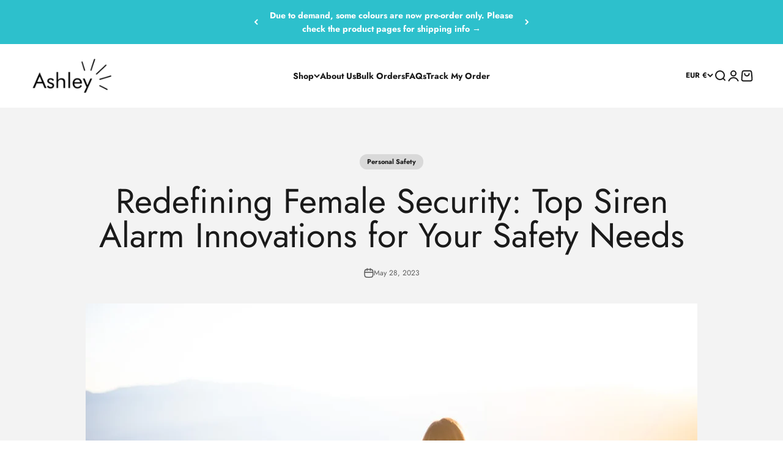

--- FILE ---
content_type: image/svg+xml
request_url: https://eu.empoweredbyashley.com/cdn/shop/files/imgi_1_logo-ba-one-world.svg?v=1756205919&width=300
body_size: 30709
content:
<svg xml:space="preserve" viewBox="0 0 2000 255.6" y="0" x="0" xmlns:xlink="http://www.w3.org/1999/xlink" xmlns="http://www.w3.org/2000/svg" id="Layer_1" version="1.1"><style>.st3{fill:#fff}</style><g id="Layer_1_1_"><path fill="#2e5c99" d="M0,238.2c3.3-1.7,5-5.9,5-9.2v-85.9c0-3.6-1.7-7.6-5-9.5h40.8c18.1,0,35.9,7.6,35.9,28.3 c0,10.9-9.5,19.8-19.8,21.7c14.8,0,29.3,8.9,29.3,25.3c0,23.4-24.7,29.3-41.8,29.3C44.4,238.2,0,238.2,0,238.2z M33.2,142.8 c-1.9,0-3.3,0-6.6,0.3v36.5H31c12.5,0,24.7-4,24.7-18.4C55.3,147.1,45.4,142.8,33.2,142.8z M35.9,189.2c-3,0-5.6,0-9.2,0.3v38.5 c4.6,1,9.5,1.3,13.8,1.3c10.5,0,21.1-4.6,21.1-20.7C61.5,192.8,49.1,189.2,35.9,189.2z M126.8,142.8c-1.9,0-3.6,0.3-5.3,0.7v36.2 c1.7,0,3.3,0.3,5,0.3c11.9,0,20.4-6.6,20.4-19.4C146.8,147.4,138.3,142.8,126.8,142.8z M179.4,238.9c-4,0-8.6,0-12.2-1 c-7.2-1.9-16.8-18.1-20.7-24.3c-5.9-10.2-11.5-24.3-25-24.3v39.8c0,3.6,1.7,7.6,5,9.2H95.2c3.3-1.7,5-5.6,5-9.2v-85.9 c0-3.6-1.7-7.6-5-9.5H133c16.5,0,37.2,6.2,37.2,26c0,16.5-13.8,25-29,25c21.7,0,34.6,51.3,58.6,51.3 C192.9,238.2,186.3,238.9,179.4,238.9z M200.8,238.2c2.6-1.3,5.2-4.6,5.2-9.2v-85.9c0-4.6-2.6-8.2-5.3-9.5H233 c-2.6,1.3-5.3,4.6-5.3,9.5v85.9c0,4.6,2.6,8.2,5.3,9.2H200.8z M270.9,238.2c3.3-1.7,5.3-5.6,5.3-9.2v-83.3h-23.1 c-5.3,0-11.9,0.7-16.2,3.3l7.2-15.5H321c6.2,0,12.5,0,18.4-1.3c-3,7.9-11.5,13.8-16.5,13.8c-5.9,0-16.2-0.7-24.7-0.7v83.6 c0,3.6,1.7,7.6,5.3,9.2C303.5,238.2,270.9,238.2,270.9,238.2z M342.7,238.2c2.6-1.3,5.3-4.6,5.3-9.2v-85.9c0-4.6-2.6-8.2-5.3-9.5 h32.2c-2.6,1.3-5.3,4.6-5.3,9.5v85.9c0,4.6,2.6,8.2,5.3,9.2H342.7z M437.5,214.5c0-19.8-47.1-24.3-47.1-56.3 c0-19.8,18.8-26,35.2-26c7.2,0,18.1,1,24.7,4l1.3,19.4c-4.3-8.6-14.5-14.8-24.1-14.8c-7.6,0-15.5,3.6-15.5,12.5 c0,20.7,47.7,25.7,47.7,56c0,21.7-19.1,31-38.5,31c-10.2,0-23.7-1.9-32.2-7.9c-0.7-3.6-0.7-7.2-0.7-10.9c0-4.3,0.3-8.6,1-12.9 c5.3,12.2,16.2,21.4,30,21.4C429.9,230.7,437.5,226,437.5,214.5z M538.3,238.2c2.3-1,4.6-4.6,4.6-9.2v-38.8c-5.6-0.7-13.5-1-22.1-1 c-8.9,0-16.8,0.3-22.4,1v38.8c0,4.6,2.3,8.2,4.6,9.2h-31c2.3-1,4.6-4.6,4.6-9.2v-85.9c0-4.6-2.3-8.2-4.6-9.5h31 c-2.3,1-4.6,4.6-4.6,9.5v35.2c5.6,0.7,13.5,1,22.4,1c8.9,0,16.5-0.3,22.1-1v-35.2c0-4.6-2.3-8.2-4.6-9.5h31c-2.3,1-4.6,4.6-4.6,9.5 v85.9c0,4.6,2.3,8.2,4.6,9.2C569.2,238.2,538.3,238.2,538.3,238.2z M684.1,238.2c1-1,1.9-1.7,1.9-3.6c0-0.7-0.3-1.7-1-3.6 c0,0-8.6-23.4-9.5-26c-6.6-0.7-13.1-0.7-19.8-0.7c-6.2,0-12.5,0-18.8,0.7c-1,2.3-10.2,25.7-10.2,25.7c-1.3,3.3-1.7,4.3-1.7,5 c0,1.7,1.3,2.3,2.3,3h-21.1c3-1.7,5.9-5,7.2-7.9l34.6-89.2c0-0.3,0.3-0.7,0.3-1.3c0-2.3-1.7-5-4-5.9h27l35.2,96.1 c1.3,4,4.6,6.6,6.9,8.2C713.6,238.6,684.1,238.2,684.1,238.2z M656.8,153.7L641,194.5c4.6,0.7,9.5,0.7,14.5,0.7 c5.6,0,10.9,0,16.2-0.7C671.6,194.5,656.8,153.7,656.8,153.7z M719.3,238.2c2.6-1.3,5.3-4.6,5.3-9.2v-85.9c0-4.6-2.6-8.2-5.3-9.5 h32.2c-2.6,1.3-5.3,4.6-5.3,9.5v85.9c0,4.6,2.6,8.2,5.3,9.2C751.6,238.2,719.3,238.2,719.3,238.2z M800.3,142.8 c-1.7,0-3.3,0.3-5.3,0.7v36.2c1.7,0,3.3,0.3,5,0.3c11.9,0,20.4-6.6,20.4-19.4C820.3,147.4,811.8,142.8,800.3,142.8z M855.6,238.9 c-4,0-8.2,0-12.2-1c-7.2-1.9-16.8-18.1-20.7-24.3c-5.9-10.2-13.8-24.3-27.3-24.3v39.8c0,3.6,1.7,7.6,5,9.2H769c3.3-1.7,5-5.6,5-9.2 v-85.9c0-3.6-1.7-7.6-5-9.5h37.5c16.5,0,36.9,6.2,36.9,26c0,16.5-15.1,25-26.3,25c22.7,1.3,36.2,51.3,58.6,51.3 C869.1,238.2,862.5,238.9,855.6,238.9z M986,143.8l-31.9,94.5c-2.6,0-5.3-1-6.6-1.9c-3.3-3-7.9-15.8-9.9-20.4l-14.5-36.2 l-20.7,58.6h-9.9L857,143.8c-1.7-4-4.3-7.9-7.9-9.9h30.8c-1.3,1-2.3,2.3-2.3,4.3c0,1,0.7,2.6,1,3.6l23.1,62.5l24.7-70.4l27.3,68.1 l20.4-61.5c0.7-1.7,0.7-2.3,0.7-3.3c0-1.3-0.7-1.9-1.9-3h20.4C990.2,135.9,987.2,140.2,986,143.8L986,143.8z M1024.1,153.7 l-15.8,40.8c5,0.7,9.5,0.7,14.5,0.7c5.3,0,10.9,0,16.2-0.7L1024.1,153.7z M1051.5,238.2c1-1,1.9-1.7,1.9-3.6c0-0.7-0.3-1.7-1-3.6 c0,0-8.6-23.4-9.5-26c-6.6-0.7-13.1-0.7-19.8-0.7c-6.2,0-12.5,0-18.8,0.7c-1,2.3-9.9,25.7-9.9,25.7c-1.3,3.3-1.7,4.3-1.7,5 c0,1.7,1.3,2.3,2.3,3H974c3-1.7,5.9-5,7.2-7.9l34.6-89.2c0-0.3,0.3-0.7,0.3-1.3c0-2.3-1.7-5-4-5.9h27.3l34.6,96.1 c1.3,4,4.6,6.6,7.2,8.2L1051.5,238.2L1051.5,238.2z M1145.9,144.7l-24.7,43.4V229c0,3.3,1.3,7.6,4.6,9.2h-31 c3.3-1.7,4.6-5.9,4.6-9.2v-41.1l-21.4-34.6c-1.9-3.3-10.9-18.1-21.7-18.1c3-1,12.2-3,18.1-3c10.2,0,15.1,1,21.4,10.5l20.1,31.6 c1.7-3,17.4-30.6,17.4-30.6c1.9-3.3,3.3-5.6,3.3-6.9c0-1.7-0.7-2.6-2.3-3.6h22.1C1151.9,135.9,1148.3,140.5,1145.9,144.7 L1145.9,144.7z M1203.9,214.5c0-19.8-47.1-24.3-47.1-56.3c0-19.8,18.8-26,35.2-26c7.2,0,17.8,1,24.7,4l1.3,19.4 c-4.3-8.6-14.5-14.8-24.1-14.8c-7.6,0-15.5,3.6-15.5,12.5c0,20.7,47.7,25.7,47.7,56c0,21.7-19.1,31-38.5,31 c-10.2,0-23.7-1.9-32.2-7.9c-0.7-3.6-0.7-7.2-0.7-10.9c0-4.3,0.3-8.6,1-12.9c5.3,12.2,16.5,21.4,30,21.4 C1196,230.7,1203.9,226,1203.9,214.5L1203.9,214.5z"></path><linearGradient gradientTransform="matrix(1 0 0 -1 0 -740.11)" y2="-915.191" x2="1391.738" y1="-779.422" x1="1470.127" gradientUnits="userSpaceOnUse" id="SVGID_1_"><stop stop-color="#e9eaf6" offset="0"></stop><stop stop-color="#c7cbe8" offset=".07"></stop><stop stop-color="#96a0d1" offset=".181"></stop><stop stop-color="#7183c0" offset=".277"></stop><stop stop-color="#5972b6" offset=".353"></stop><stop stop-color="#506cb3" offset=".4"></stop><stop stop-color="#2e5c99" offset=".9"></stop></linearGradient><path fill="url(#SVGID_1_)" d="M1492.6,60.5c-17.4,17.4-55.6,32.6-74.4,39.5c-25.7,9.5-36.9,13.1-51.3,17.8c-16.2,5.3-48.7,15.1-48.7,15.1 c67.2,20.1,114.6,26,114.6,26s22.1-6.9,57-25.3c18.8-9.5,28.3-16.2,34.9-22.4c2.3-2.3,8.9-8.9,10.5-17.1c0-0.7,0.3-2.3,0.3-4v-1.9 c0-1-0.3-1.9-0.3-1.9s-0.3-1.9-1-3.3c-0.7-1.3-2.6-5.6-6.2-8.6c-2.3-1.9-6.2-6.6-21.1-11.9c-5-1.7-13.1-3.3-13.1-3.3L1492.6,60.5 L1492.6,60.5z"></path><path fill="#ce210f" d="M1535.4,89.4c0,0,0-1.9-0.7-3.3c-0.3-1.3-1-2.6-1.9-4.3c-0.9-1.7-2.6-3.6-5-5.9c-1.7-1.7-3.6-3-5.9-4.6 c-9.2-5.9-21.1-9.5-31.6-10.9c-16.2-2.3-34.9-1.7-36.5-1.9c-5.9,0-44.8,0.3-54.6,0.3c-44.1,1-98.1,1-112.3,1 c-146.2,0.7-209.7-2.6-280.5-16.8c-60.3-11.9-93.5-23.4-93.5-23.4c53-1.9,363.1-14.8,419.7-16.2c36.9-1,63.2-1.3,84.3,0 c10.9,0.7,20.7,1.7,33.6,3.6c11.2,1.9,21.7,5.3,27.7,7.6c12.5,4.6,23.1,11.5,28.3,18.4c0,0,1.7,1.7,3.6,4.3c2.3,3.3,5,7.2,5.9,8.9 c7.6,11.5,11.2,18.8,12.5,21.4s2.6,5.6,3.6,8.2c1,2.6,1.7,4.3,1.9,5.6c0.7,3,1,5.6,1,5.9L1535.4,89.4L1535.4,89.4z"></path></g><image overflow="visible" transform="translate(1746 2)" xlink:href="[data-uri] GXRFWHRTb2Z0d2FyZQBBZG9iZSBJbWFnZVJlYWR5ccllPAAAbDhJREFUeNrsvVnwdV1zF9S9n/+X a5wwDCaVYCBkHlQuvPDCKsvyxgvLC4eSQgVlCFIqlhQJVoUkJhCGAJagggOagYSE5CMJZPoIEBKS EDKYQRL1wgIMDnjN957VPntYa/W81t7nPOP7P8973vM/0z777LN/q7t/3f1rhOfLe3P5ot/8rfTy AuXllcrLK0H7+3Zb79P2uvWm/72/br2Usj6x/Qft/8dzX/eN/zo+H+F3//L8I75Dly/5XX+RVlBm V8QO6Arm9fbjHy8M3B3k/P7tVjacF7KAr2sAQV8U+ALyjd/ybz6fS8+Af75cuXzll3/MBfZmtWH9 G9r91YKvfy8LwgcfMFAzsO+38PL5G1QsV7Culr+ieQc92QXh5f9upSOfLxLbdvgCoP7+5o/+W8/n 2DPgny/88jV/6K/uAL85ID8s9Q7w7qLz23UB0JZ9Ay4D+7pQrAsC8EWgWmv2WBHAJtdbqLel+KDn rwO1EHzrt//653PuGfAfrsuf+C9/iLa4WgAbdgCr67JU61yMVe+vQQPGeruB/LjcmAdgbhkw60KD L1eRUkpfNFTcv4YAuwdwvAeYdwFeaME8j5f/Pvqdv+H5/HsG/Pt3+W//mx+h3SIflpGIgRekxS7d 0u6gg82Cc8ttFwXsoDreVzTYjgUGAYRl5vulrfYKeANuYOCF3SvRlr0RhHUfAMwiA+r+t3/Xv/18 Lj4D/t29/I//w49RAzR3wxnA14N/Kx3ohVn5Cj5QlnIF/wY+Fb/z7cq/1f2yW1e+2DR3nrH7GygP wGtw8ji/FIq9hvpdAMyCRACWa2Bexnd+z7/zfG4+A/7tvnz91/44uSDgKTJ24lf3eLPazMI3xn0F cvFjZm7tdy9AArDtg4r7EVDE8OVmrXzdV3QssxfHA4C49eL+nVDk7j7JUMENM/bb7/q+f/f5PH0G /Ntz+TNf/xMkTmZu2fnJz1z6zYACtL/X+Fq79RzIHPDdElf32XHJBbHXFx5ASMHb9pGl+Iq2zi55 xxcN9h7+3atXcIQHgtlPFhV++z3f/xufz9lnwL+Zyzf9mZ8kaK4pSNJKn/RFxdUHl8YXAHJy6sWJ 66mRdsDcflLWXbn1pVvtEjHvbEEBYi4/TID9sNad5CPL/hv3vacXyXHtve0AY/+/9y//pufz9xnw r/7yLX/2fyaTdoIa73bWe2PGj3i7k2QdbC0+V7F3jevh8ABK8Qm9uhgAWBBa0EO38M7iIxYex8WP 4ny+P3zR0xb/FiwEfBEoweNmkSGWTnz572N/5d97Po+fAf/Yy7d+y08TB1a9NOa6wOEuWyADHeSc AlgFtABcYSAnxeQroFcSjxfB9M+V1rYuAO07FB/APAwQnoq7AHDib+SOBwuLiuE7yafB7ywyAKLW 4C/9wDPwnwF/5+Wj3/ozpMtR+WV3vVE8r0m7ugD0Sjjq+WtO1imSrYGbp9sY0CWTLy0rJwibO835 BcfdF0y+ApldACIyMQH8ZKyeMv8m5u9hQN2/7/9r//7zef0M+HOXb//ozxK34DuoIa5FBxiST80l v5XDAlPzDkqxTL0GnM3XWwtfPEusAR0BXi84YN37e8Gdv599FsB4e/wYcWt//P2Xf/A3P5/fz4DP L9/5HT9HoFz2Wu1WY0aE3lSia9O1hdxie1UdZxh0B3y10MUjy/Ti0Ek7W2xTVJzNSTi9iHDrXZQl zZh6vjjJxceJ5xNCTtQEiMq9WjsALqegyUBQFYR/9Yeegf8MeHX5rr/wt7itbqxbqzY7/gZVgTZj 6QTIqTPvO6ithdWxNCkX+lak+w0gwc7dfQ+UEch1yk+4zB65Vmw+3nPL3bBj4tht3gvPyRdFCh5u QCm8LyAG/w/88G/BZ8B/yC/f/Rf/Vi0qY0cF9wNzkHALc+d5kwowS/+BU6de4/lKngnS7WYbYEg3 xpSg/FVYQ9Y9RxbgLls/ALtHqkWsfeyuWy4hjMdhTPCJMt3ipPCKbBTS4OeL0V/7kd+Kz4D/kF2+ 57t+XlBwT09LqzWvR2VhqwBBL5SpLn2p1p6Bq9aRe1Vv3KW/FQl2yco75J1nVemoZSdwCb0Q8Em9 Pf9smHDnrwKdXED6brsuu53nDpwMBgP/D/7ohw/4H0rAf+93/zxVK75ielmDdHVUOPCxAR7NibV3 lLGCGW4xi18yq9tf2yJwI2HVtBuuc+G3onPinqcQWO4SFQexz9PWVIG7OAD1S2stMCEFfpL3V6k4 bc3LiW3X27/+Y7/tQ4ODpw8T0L/ve36BKkhXoO+3CMuLIzZf9t/9xYu+ABCPTbcz6eV7mhva37fU heIlAD44Cly2z2BFOHXxqI5DDQ+2BWV97fr55VhnqifB+ARS99vzQp2GP8I4ifRCbP+OFCPyh0mE OzVe2V6LJPfpSFHu/yHfa7EdUs9wktRYpNWLOl6JdbvI7/Pdw0aWbs9sCzsrjHIuv+4L/hh9WED/ ofiS3/e9v0DITPfqvtNRugoH+F+sVn6z9ihPPO1OMgtTW1erJV/TbbdS3WzfknsqNkUTe4G3oItz qHjhQ0zecffeuPTFlvkKS+649PMWnobtsaRiefCsvWbujZDHGVLQWv0f/ptf9N7j4b238B/7vv91 s+orkDfrc4C6WvNm7ZfjFvbbarU2i7HG7jdiem69bRSRuKllFrx6EfL5+njN7W+W/eh7p+oR4LE2 rX8sG3Fw7FP1LpjtJHALgpq1t8a1Gz+5W77ZrfsBtfEGHbvcY+X6N6IMhvQteY+T8jlI7RLbF7Pf yo5txz35/H7bGZpf9wV/dPtZ32fgP73PQK/nw+qib273y+uLZQfwBvr1uacF3FNzPb8PV5+n5Bpr /PKVm+hjdd354oHHKYmd8a8n+HoiEnXXkwN9/xsPb5Va3zqB9Das68v6y4FcPsLglIG+ursEGnvN pXG3vznLzaeuIIPUfTarEqlb8MOVGgYVZ7v9tfuBRLbJYEXYn1nYSrItWPvtP/N5f5R++MffT9Av 7+OX+ksvwb5sbjrCJ3zCi+364iV41+sKtNWl3+6vt3UheLFs1zWeX+9vt83y979Xgu/F4Q0s2+P7 881DqNb5eG67Hu8TcbyI5fEILVDG3RUHBVLQE4XndE8nejAR7a+yIcWLsyvvMcJwSBPo5/pKKQ+I DOAPToNzBP0gIih21YtXERRvc9x6R+XY7j/9EvTPFv4dAfsGzA2EL7/gR5YdcAcoVyZ8aSDfGfYX iN26Uz+xSYhAdD+zCASQsPBQ3Xhgrvlx3T9v4+UOUq6795p0A7LusuQVtIy0pzlv6wUqCbbVBhQK Lb63gnBpaoXJvn0MrDuq0IKvJqy9sL0sNswHuclCgwr8w1rPEJXbNki697v31Xd0A/3L1/zIT/x2 fAb82wb0j61WHZvrvhyWfAV9t8AvLf5HZPy+grCd4tRr5vEI5HmczIUpaoUbtvQeY+aPkwgTh7Kx 2Y0QJObaQui2EgOMPrENw83QSMd+rUDvC5b/WXE6DVy2ngLGP/0QdF5DfmIgTCrUbRTPeUH1Qhu7 z+Yv/qnP/SP0o+8J6N8LwH//x7pVr4TcZsGfsKXeqgteXe+qA8d/WUJQ8SkciqxFgQBkYMzY/gr+ nSH3rxagNYh3zmtSr8VOJm58Hvss72wlFhYUlscGIy/F8twDr1xqAagdNeCaQBSRte4bQckWFI9o 9NaUiY/1rDuP4T3CcQX9evdHf/LdBv7yPoB9i6vXGPxpv37k5XWN29vjL7A9X9n6at1f8Jh9Wdp7 gMWreAR2LUYny4LX3Hl1ZxGd69Jlq8Bxjw1LLZ11tQAQc6N7bOq54KSDfLSWlpcSU6MMpdctlD3M /mNghkfo67E7AaS+AgSekuZRFh6nLwf/ImJ3fz88joJnXNbXfOHn/JF3OrZ/epeB3latF52Br+Dd mHmHrFl/tWVhP6LDFXV5aGKVYYcKDXWDTI7l2ML3IoHe8uI3JfpI4Ma7FD2g4nHpZkur21RoOE5d 4UgQ/fmYuuBRei0zuwOTS5JcI0Bh8Sky5fo3aLU4Na4/rDWpvALWtKZOCe7vs9YdpPV/+f8v/Oyv ob/xU/8BPgP+NcbrUC30BvClkXCrhd5idwV2l2VGbpfQAKdakJo6a8wQab+Z5e2hus69UCYNRQPQ g/ooGjDjuk8fURJ1dDyIKv0mQmgjLDFWrTXlf2cvKHmJbDsIMh/f6hHqfWShQQU/kljEasrVSxjw dCIXNUG2ItHB23zh53zN9tIfe8eAv7yLYK+x+p5eYy77snQXnV05aYfM/VtQxvj8h0WWJjM8lSLz CEhW5DnMPlHiunvFM8HJr9l583kgFXVsm6hHyPG6gbnfQVerxcza3EIQkXXCO2N1DSYcAb77KOoj xG8K/va1a88X++r36HNkvXzBS2v/DPhXBfY15cbA+vT0Aj6y5dgPoDOwv3jR4/XVhV9qhd0RSy9o Y19fCFK2naIT94qzFi8u+BRAgxLyW5ozlbrzc/cRWW704HUcrxYlDkL5HAVMX78K/gF0SrODyzuW 6H5/9mPwTAmCs5j38KvzOWD6K8QaIPbFgv/zP+vdAf3yLoG9uu3rdSfldhB/5CMvNmtfbxdWBCOs umPpFVHM3DlQPzoagLeimFJr6ssuX1VkfokcK83lmYu3qIBug1FnugE2KWaejOSTnO8m3fKDllS3 tkjIqs56WQdtQuXGxCILwXsMuD3LLmy6eY+x7rUgaomIu/64Dgc5Eat3ZH3s8z/rD9Mz4B90+Vgt pll69VrLr9cvsvSUnOiEW9iPfLDkCypAjYhkVgEnGzeoFsC2rXE1m2Y5WRNLla3m5artejTi3IpT Glf3WQld9P2RiwsCtlShOJlbhRqytUNbdMvQR667LrcV6ccgVSj7DtD1mHAS/BhZeUbScXLWCJ1w 684eC9YgA3SeyXkXQP/WA/5j3/sLxPPr9fqRp92aP7206h/5yNJc+IVZ8UXd1iv3PjXLTcSkp6in 2xpDXtjoZtb1ditsCsyxxdth7U3RikpjiZP5OPEaiw9a0MH6+3XGuxhUwVj4Hss7slURIFVuPiTt MM4veJV5EU+AXroEfTfet/SOl++uIEMO0XXzu9WX6T3kvRQv/33+Z77doF/edrCvt9WNX0H9dOTY kZFyfMVdFuUBsBgOlYXRsS/XZhOvQOb2eycsl5wWQhJ5JdzoxBMeANtmUaKYFezCpeegh4Q/M+Wt DgNPeVot6tgTOHP73H0s4qRbjw7Ke94cRVmzJPOsRRexPmag5/wFSqbveOzz3mLQv7WAX8Uq9uKY nmKrBRSt+aU9Bx34tcnlAP3yAo3EtAbfSIK58BHNt/162+L1+vfhhpPAjRiYwD9ba9JV6wvkWHNu hRV4+zYV285Y+ULseQCji2/c9wylp3j30KFxrDnGRGhg2YVVVyGKR8VjPR8GRTkQFOZERTnR9W0F /VsJ+FWCqjWcHNVzu/t+WHfEJlQh4ynWpXaAXue5icXuUvwRXGu/Xj+48e61Ds6ePSPR0CKAD9Bi 9sJGSFnXF8S4pttRL9uHVJIThqjSVq9ElmnXewS66BmLZGg874OLT4iQiHkHQKYU1we/vxCga9nR 3Y44FwSPoRYFRiSifq/uvjMEnkfmoSQH2evfRtC/dYD/nu/exSXXYpo15VZz7TUOf2HSKcDAD25T iSbo0CWbpDJMHcW8qdHWW6bIQBzsALGaTZGudz2ZmmINu+rX3orNqXspuO6RS+suGHoh5czz+Wou HIAT6/tNNOgWLmkmuwOBSEmAJ5Y9duvlQiABDbGVN0kDm7ZDQGWpOwlsFwHO2qP4m3/ntw30y9tm 2feYfWk16+u1dr6tabf+A/CYTMXrgApkIIplzFSXosZEKXe7iUbeOjm3pd8OSatbkUDzwwYQooyg muOEceXEGYDjgZBw5YEG/jYmiyFyy4gyDRfkwi33IfOEWfYgdNVdyx6w9ejZ84jAQ3cx8BYrk4YN 43ybk9f5eb7ofd5nvD2gf2sAv+rDr7dPzJr3rrfFcatqQQ0a0yBceFbhQc5Msgr2lVHfWHah7gpC jbZU9p4rwBCE2nUk5rgXjwgHcgtTwNVtL0QOAajYd3fs1ZmSWUd3DmjYTeel4igwtIZEvGDZMcwM jLCFTlpOFf6get7ZhLbofnFOL0763M/4Q/QM+OOyTn3pIK5lsodV/wReTINhblV3son2cuKFLmAE JetYJ8l+l82Nb655te4f7PIz3AX3GkdaaMBd9MMr0Mlq/W9fHEjNT+95egMyfuI7MTxfNMAw8DNU HEovgXw5Lbn2snKgyVMdB+QgsfiFsjg9cOuddD3wTjj0WHyzOEgfAlEJ9+iFAPr73gbQL28D2PnJ UhVgultPrXutA527VihA1uPTOqhRDofgs9kr+25mr1Vw3aze/EqA8fy6Lr/tk2YcIvDYzgc3toel Xv34XbvxfHSTJu400F1PgWcDwC+ftc0xFAhlaBef0hTdEOyqCCd09TFIyHtuvbsIYJwBcPbMgh+M ay+su3HrO/jfNOjfKOD/wnf8HFUwV8u+dcE9LYcqjVSnsdbdr4PvKTHowx1uHYhbLL5ab0c6epeZ fmndb8XE8IXNdhPqN207oIQvKKiM662ypU6Q0S6xmesmZaerV2K6U3UJLUigC3LOWPr8XJQVd5an 8GLhLKfHG4HI49oN+OVrNFk3Q9pFvD4KtSJFxJm4HlMGX3AiDvg/99e+OdC/McB/x5//ue1cWUG+ knE1//miNsYw0UldJssPrnbdpRwVGatDTvt263fn778xYAeTVmsLrD7DSMWx+9w5xQcUpr/Orhzg Yn+dMdWl2Dp8UR0n2MqAFKSxledVdcKqhZb+4kkhJLPIkffDOFcfWPXRfe3ji0Ido6Ugc/JRCW5k 3fnjn/OGQP/GAE9EbDXt3Wzb3aWLSqpmaeY2Yes7B9Yo0vLddcqqcrc//vGbmzK7taKaw7rz5hMe N3LC73Z4Czc6SL+yN9CU0u5Xsq6W64r3rx6Hx9JrwjFILwG30k64rUJ74L37OgUnKoYS6+yVCSOe sPCn/fyoQzFJyU2FD46bDmjkyrrH7jXTeB12uXXnZN6bAP0bAfyf/7afpVYWe0gSVYloMeYJ7Bih btnJsNotraamp/C4u7rDt1KO9Br545xV/F5KnSzTQ4FWO688CKNh58xKa/vygXSr63DIwma/leKP bm4xvTdEkU9zUe68XWXITxG6PQDWN88tPA1d+zCej1j7LCU3a9WDBZJzB1YSK7b40rrLFUiX7XKe 4XWD/rUr3nz0W3+G6gHqzPvu2jfJYdXWKrwCxKCJBAUQOLG1gmi12uvntWo3RAF0PdWVj2W+KULv g6PjrcbVlWgkyq4q7cUsZmHuflu0eKgBYNx8LWGlGXrrznNNPGIJPQlwQ9IhsOpAcsOWkRtPdxh4 0uKVTLWnq93kstaDT1CfdQzUYDPshGKOnqEHbKCI2onuhelliZp0AtF7bOG/7c/9dGPkqyXnq+si AL6f7Bb80g7Vk3Z3pXVN/B4/18KYj3+8W/k6z53PaPuAeQHVohenEg5aqg9kZd5NVtlxK+/PlOv7 q2N4kV50LDwHOLBpryIV58XtEMyEACsdb++g48bDw9x4msGn+RsHb0msPvh5PzF2wEvLOfG8G8MH O6+/5+d8+uuz8q8V8KV4sWgXSNC97AL8sLuuxo1mbrBsgtmZeLd89QB5LZutLjzvDJPkGgkXu6bn 6ufV+Jx7Cm3BOOJ4WwRDbpde7B6TrKMnOSFWD7x08/DcyutiH3DrYN6Ki3XxlTueuPHiWPHBk0lw j5M75cXzOk1gy3XByQi8PtC/Npf+z33zT9OmFnuQIn2kL7QZ69Wt2kGAQif+drjkdeFos8aKZq/3 X/NWrCst8ukk2fdac75Zaj0/3ZnMajrsTHsqWOZbaN9JIrAuMgDgznFrs89Bz0UH4YYX5ZbrGB7I F7uAybnqMkUXM/M0qzl9tmW4ut2ipk650nr6DHP7q9ilVrwNh2vWcdPaxeczB/vkQHBVfZvibZXW tWq/BPT+WPhv/qafogrwLhzQS2c916jGRfzk2UtfdYGHHR9sXPOaI9eWlR/wCl4e+rqij73LTrP8 O7vPrKkbx0Nq7cUCo114UAtLMAPOy72DR8axxUF092UltI9w29W+63zpVHEsDvLws1YanCE4gGqb SlMBHNc+TM+hS+RJga793md/+h+kdx7wf/Ybf4o6yQGt/7j+XfXdSiGW/ujufGXVa5xLrNpMXKnH 5l7nWtzJVpJcOwl5KmPlC8i56XVft/3dK+huNwrjdx7rF1Jtt+6MdEbgidSdsuqkyDqVHRAgV51/ RDMWOajpN1Zf9d3fezpjeMc64kncjmHuz18vPPEMG9ejW3yjqwh0qq41g+HrAf0rdem/6Rt+krjI ImfYa578RV12aHfr9xFQtBF4m5t/HMD691L2OWnV/V1QSkoJC8pq52vxCxGJNFa5dX4AAhdeg73F /uxzClsEGgfAS2x15ZuSjuIA5fG8lqHW3X0AauoyA31hba8yjnULI0zFm8kCPIx9u7gZctztY24e pfOnnLhAuPUqCOBhQxvtxY6dcPNhMGvjeC3eJ9//Tlj4arV8tRBsgLTNCijkojhwb8pS3grLibuu 9s7S9xJWWYIrtnUrzPoqzbqjNLfl852y3KqEsy4IAF4owEQwmLCFVoElHs+TN7EVRZrQpMxAtgJb lk8p5EyNcqcxEB/G0AXWFjEWtcnc/IyKTMZugff5RiCTt8UGbbToamqD2bvj7qu08q8M8N/wdT9B 3glTxwm3BhZGnglXmp2QjXW/+W6x1+BSlNgkOdePf3Az4N2tt2X8u4UHZ9CDZX5rDX+r64+msRIo 0DMP42ZdepF/Bx1e6Ni8NuhIvXmBVK/pZoTld3C6Wgw1G7ebQEH13yNqOTsMPxCnKX8Zmnz2r3k1 oH8lLv3Xf+2Pk7c69lgP2zm58Kmrh2Vfyn4MiK2W68lfN3E7/saDja8FNZXUKmSBUIqUZarNM1Q/ q5DpgOPac7KrzrrxxQCPTPMLB6Rwyx0tuwbQ4jxnvXFHrYakwo3Xbz/jS4905+/Bvzc80xukMdqB KTde33a3vn9sUIjjuPseW88HibaKIP69MNgpote2hj7cwn/d//TjmYA5S6NV17Z/2dtBoH2c96Fz V5sXtbDX1YKXm3qfsN7MpedgJ0ZmSQY+ArvjTZDM8d/E1BowNfi6T1+KZyq1W3Lc+nDWm/KKCrfq AzbO6N2RGWc1mz6is2YXApGJMWco9PbdnPzJfcGcuXMGXqAqrcWBqe/1BC0UWHq+npOMn/UKrPwr cenJsVjrgeAueU9t7D+LTqXtQo692s1j5E3Ne6nVcvI9XMhCLAqsSs66zsUFu8gCGMttw4dSiulU sx6Ap0hDSnvO0akzvesqe8AaYwwj77jzpg8e7Cw7UN17d5l2ygg6MiSj63gQZVT+uLYeRuz8jCc+ 77+LmvoBf4CvAPQPden/9H//Y7Qz7fJw7Qw7ySmc7GusIFqODrly/Ib/4B/ctmETvTy5suj7gfig cOFFlG42d9MZW21YfOqv5+OhOcg7485lqyxQ5bb3cAAbUIvYPz1jzchii/LdwPXnaTQldFE4+wcW 5B7+wjqZNx2vo5MKdP7idfdTbr73dOLCu249kI5W3bHaNCRF+AoyOTL4bbDw1QWutd1d1BFtDAxK XsrJra+gNzlsOlz5G0lLLix9aW777UjHbZafxsqyvKNua5X94GZEKKpgRfMQapsryYKZoi250J4n 1cNvwU5FeR26Gq6BnsT7EZWqrqO0G1rU5MSUaboorz4x737GmqKdoWdWIqc3YFSUg26fXeh4mPp6 txZhaNVx0EXndAMyKe1HWvmHAf6/+1M/SpURri5ylM/lOnDdzfdd99q/Xq872I+eczYYghfQmBz7 4VZrRrwUL9fO6+a7ag5XswXWkSdaUwEESy72haQ7rOsEGqehiDit0WfkrclpjineyUumHG+cXqM5 wFLmIszl12noqs9FCjS8JZPST+N4j8E/XdInPwIdIRFPRJPP3XsU6J8ead3X5aPAqlhTrXrZDtVa HFPYF12WCvbasrq+9eXty/ct9fxhFUnr9m4ki0cAyJTGcnDZrjMSRJ0upjFWtYGbWewii3N819zq t+uYm7uC/LyutfLrcalFSlxVh1SPuyjhFQBV9fGKjAOKLT15yrimZl6VNp9k5IfkuhO/T1ljsC2z 4tb9sP4kZ+Yzth7B7yjcPau855W8xJWz8EWf8VZY+D/5X/0waeKnCjUasoV1o1W1mOoWF4eJr+64 1ngrSjnWfW+bxlp6Tp6c9FtxZrYZNp7k/DhwAK7y9IVUI06Rrbu6vVbUJxQ7/iom/ORCJ+WrfDJO N+6Mzi0KsmNWL/9CVi7KN57JDdAE3Ya+2g36XJ9fbou5o8OndGRiGdzTs9uWefn6ns/61X+A3jjg /+s/8dcbYcv7tjVjXw6fVrD1QiQS3Hjda2vt6jNsciurqqsa8x/Uwprbwa6TjtlBxPFk9OQtgCFs gJFgLE6VII+zTW4edL7cNgW5n+kNv9QmUHvzyq03QPW64NzuOIK5VHmezB9yVCYMofHCNJOec9Qx fe179gTlBCgGWva8xl5X5k1lB44HP/NO0N/t0tNBR5dl36elsfLLJt+0tMES0o2vJ+7qqi+0i9rx oY+1mGbNUdJt386ug6fmp60fT+SmofY2WgbiGzmFM/07eM0xhXqVHx5uNwIELrxuqe1eTQncft1y W79/4bX3aqqrAbtqlyMX+CROVi+9J7sVB24+xAKbQP4EHZf9v3L6zph7Cgjw2iILNOLvU6LuYuWB H4ZgZ/ONyo9o3UW417e/y8L/8f/ih8hr+awLQSGZXrrdOhClJYfOfnOWXLDvRVjqbq2LnexaX9fq 2o/FhenF6WKZjLVvUtfHInCLmH49OEJ5MH6MT0EOnhrowZHg1vG8OJsSZRvIymiTHvjIupMTbNPM RMrpZPeltL6zeRwU0qBfXIPnQCzm7qFfPaTbaoVsFmsfB07escs9Vv7p3iO9npQv6pTW2l1UXlrn ZS89rBZ9Jeo2i7muMiu5V46SQtzz1Jsk9Wbpq4XvMS6gDA9Qubnbttn9XkhDRtxS6MY52nCmZFZU zNHRuGK73USbrKNi47njpejhj6y/gO0LgmT0gZyMB8pJrinwJ0pnKYpRgxe4ijIOw1WprzB+nyHs 0uXEkbd2yTtLGloBjAsWFWVdRFfrCdKYWEHPbHgX8Ns8VKJxOcErB/wf+5ofqFqQ7aSsZ9Y2h7vs 87h1yScc1ryCtKqE3D7Y39fPAzzY6h73tG1UF7xw194Dmg9477HdXWelts68+LZAlSiP7g+o1IMk tEvP9fVBT8hhqrQtVGCLBBj1G0+t1mPrI+KJQmZeuO/cnlPspZsyYaCT3vmAsKOJ7TgK3NvC47Hz /DFQYdBJD57X10vX/RDKPM5zRHIjB5nFqeKaeJc6zmWXnrd5enLG3WL1UtVbVuxCxPrWe/79FhTY 3D5gk2FuXUTygw+KW3Kr3e+mQ5e58aZMVlpxqS7b3Vkd/0ZgF400xWHfQavU6Dn1VurK07KL3Hnt ymuijgaNM7OkPEXopCthOU3F7m7B7YmpNGe+G3k+/Rk/2XE5EPPI5zM/7Zpbf8nC/+E/8FeIW8hN qurobgM8VpGqWHM7Sm0PKasNOJsHwCwQVi07YsQdqaYEzWhTE8p4uUUzBlpb+Ki7reW/WWFLufkW 3LSb1hJajFl7PQdOZy+0GEasLQeBRp1VqyEHA+a4cC/BnHhkCDmPnNMLkFwsaB7UJ4DvhRWjsuEo 4c+tfJ42tIsOJz2jOF50z4HspuMufE/dH49py27Kel8zaVctW3FOnPp4aZNfdlf5pptaiOvMOdtX PeCrxfcq5Dz9OpqQuOKDIPjAB6Ew6+XAiy3wsfLUZHLuml03gK7cghosoZVzBHEHKpwB3kSjGmgG sblW1vEtvUwVRie6B2D39RAoX+rCIAdcmSsfP0bXtO9mYxCCdHGfCf9tmk6Bnf39GRes/GkL/9Vf 9f3U0nHVyNRmmdoxsh7UF4eizdJPkE2ddl1l1pO4vnlNv62rWoHuJYQsaTdputDHENU6ni5q+gv5 Pef9U8gIPhrWWinFRl1wPVNhgV/0IsC2XQqZtBY48Tk5AFHmnYFRzY9Pi2vId+9Vti8602ky9XY/ F0VnkW+RVmzM7sbvF78ARsSdN23jFTYsnbbwRVkvt/f7YOe1UGMXeCQ7mJFb61vcFBNa6tbwYltq dyvOwa4Kem5BDE3+PHkKRkfFhThHB58z8JH/8MVh37mWvFcy6+W+3WKahKWnYLZ8aumDAh1SYpwC LvSgCTUz1p0c635PGp3yz5gm8dGqNBvLjpJcDCZcb7dnrfwpC/9VX/Ex4pprW537C2xAWMc8r7F5 QRK14LVxhA6VzsKtDu6FM3gU49Q0BFLgyjgxUhO/LGSmyFYXuDPhqgiGMf29AAeGC0D0HICVtOac g5fGK8S/S7FKr6TjbuniEjk18o7IJWpgBlV0kMbteYwbufIm9sZXafHvdA4um/Pxc+54qSQuf3Sb 8ikLr8temwWuJ+vN0ZcjYCTZoWpzY2Oh6uMfSFWbW2TNb3IMlC9LDWE8fzPbKkq8kivknAG7FM4g Z757lLMHnpfnwhPkWGAgQRyWZHZda6ltYKc0bUamEckHu5mOA/5wDG/2XRfuHNJzah2hc+588t43 qR5LZON0cvsA0IhlRBKeZ6z8tIX/8i/9Xqr5810sYj9q1bIWPIpl6NCp43n39k27ld/KbrcZ0bQ1 2ogvx6a04IKyiETFoqWo9FLRJy21g6x16nhqbf1CXWATYpY+sOSi178NFyRTtRZV3HG5L0PMGdUa lV0ICC7hCaFKz0VqOpRZdsvQe+DXbjxHGUUZuiiZT34unc56Bi67/zpRLxl4OWKbxCBKydz3iTaE TFqDD9CkV2Dha/MLj2e71fdGJjNLxlVpq5U31lQNWVSlttq635hclc7nt+0HghdeN1vhk1zFvoPo vCvFNr/0x8CMoAJ2DKg41h68sVhgC34UWUdeSi6w8kQgZK+EcaSJEz/QmqIEnJZXIId4vJCPn8m7 B+m6tOLwTsqeBqFMrPFP4eHOd1PO2vuMf/Kr6aEWvg6C4FNF6nrB84zldlTM1X72NUfffmwl/bP+ /9aZym3mV5EnQoHd8hpXV1n3AtZd3rICTMJKs/SFi2jSVhHsxOOR+45DN7+x8ySzB7q/ng+ocN14 AjX/zabkTH7ds/KgdfUYG53F7c5JbfL0iciEWWQif3YS+Hcx5lqr7wTwpxYomrP2uvckeyM+cIjF VDbyP/vi76JFzIGTI3Zqrfw2432trX+Brii/L9IvxQVXEtA7eUQrIYEpaNm661wCbbes1V0vOp/O 3GE8/K0M9N4Ckt3yhckMqARdDuu0xIJqmAGI93EEdue+EdeYceVpbMm83zCt/PPy7/z9ZnIODZlz 87meMKcyJPbYZc/5KVGbIqVQNyBus1Z1D+DPM9DH/md/4T/Guy18c99ve9yNS53xjix+7TXBt9se z9e22J38pk3VRkzVVLEIKsZSpH54jt4BfGSNvVjbG89c41xvGzy27/JWEKvc6PvokGyCxLIknVSW 5ScvidFSZ8BuZteBLbbJwT5g5z2W/gTYT/Jxc+l2Gg/TiKbvmHy8t8DOeBMErjsv9A/O9gvr+H3y bcss4BvzDnZMU5WVtkMXSAhByFi6svpShKLW0hfRxAKiXTYSpCxBTXwhJpbJHtMNNZ6qrTu4snRB j+h3Fko0N8n4G2CTiqe1Yo0Avk7JnQO75VpsLj0uotE972Tm1Gti1YCOyFpwGnBPdNGbJXBIwlgV 9mEhPc0HJJGw5bQfrioHf+0glh9a+N/1n3wn1bi4zXHH/kFNqAJ3Pbt9p9ngyGImAG4HfTlY5gV6 jr5a/BKRqzdHKfQ4uCvTv2iWnSxzv4I6JlNij8BjsyNXjLx6+JH7boBNbtwOTtXfGbCDU5Tji1pY DUHPXY7bXGNhShrE88Z1d9z7oSsfsfKqmlJ7k1UY4yJ3dyo9x38Lw8wf9fa6N84+ci6+f5qx7i9D c7jRMeq5gvwoh63xs4xN9kq79dC9WJYG8EpW4KGQsyncQk+9KenAOcKEnyQIKq1FRh1HWyv9dy38 sbGt7ZnHaIGhXEdOk3Pyvm/lQVl5XVRzFuzkjH028blHyoGfX7dEPhkRzCglB5Rk2pOptxRl7239 UPi4CR297xURdReqYrJxXZS6ObZp307OwlZ3cQnwv/M//Hbqgw16rF07e5rcjWDr2Q5ynfVlryLb Wfs9sK/GfykctAhSe5ktPsTGQzvWqkwDnkLQW0uu+s4B3IYYbbkpZMIHcTvlcbuYGHMn2Ikii04m 4RSDnXwpaIqt+sjqX7WmQbFgaMmB4JUX5OQjt+UgDTtSWropbEr24RWjaXO+K4Z3q9xue/67dZWB HYfMq/FuamQT8Sq2NqaZ+nRVPgaKxc+1P3177CYFKjzF2qJr/E0Xm2xmKWzopGy26VxEq7sHX3e+ SVkVOQVWV75dtuicU3C699xFypXR0gudFrkOyKYoz+6QdMJLOAn2nB2JwE4mJBhZds+6jyzxvZY8 W6wo7TXAPJZnb/z0T/39dMnCbyfo+lFlr56rPeutkk5fC1etoY2t39zehfe39646sSKVvK2xxuEL 2A65FgctYCx7+x6F8Qq6gEVYu6PiDhJXvXSlH+MOK4Vb84NyDQBwdOpcDwXE1BrNco+KPOhVCJxn ZBX5OfYwXk+KZWZy4mHH34lyXL+Kjy4fiivPImalCcRc+UT1ZpA9CAH/O37bt1E76biwxVHkst55 oZacUhVojzO6fwESTf81+pCpNWrz5QRrV9OCxwLH2W5U7ikC+GRZIZFyIpJzv0goxFKYYxfbRtYi 7I2KckyaV2su8+pJKa2ZPDsDdj29dlw2ixifoFFBzajgbjYl51XGpXiZQ30IaM+999uMx7g9MzHH 702gWPTC82bYKwuTDR2FJaFLz9NWoIYo1MuNtaHycUlGfVW9RurFsTFKXrNLDR2Ey95HWkk3nIL9 kaq5PQwAf59KMORRiV7UJER9/FbTk8wX5+IaXGmnEDlpqcy1t/JUM2BX7FsIdp0bFiGBI56ZFdyc ScnpmXd60m7YUkvn43ZbYOPYcwrItECEMucerntah8nsqk+BSx8tC7/6U3y3PrTwVYoKuche/czb UTbLSwQPq7y95xCz2MQuhNg/E/BDh1E8Gm+kJZYuTylaELO76mJKC3gqLmSqljymnbfS6iYWQdKV ftDrHDs37xtUbBWwdLuQnRZkXRSu5GAnZyxXVHyjRSZDSz4C92RKznOfIyNOYd06RUbd9VEyoi9+ LMkPZIM1zkQE6oAhzImOng0fnjLCbmGs4FZVd8ToVLt7kA85PFyGeoIduYLSagKUWifYqSn7WkKt hLfl/NsBXEt4FTGlWHcO4NJqB3onXCc2/Tp4XhNgtOzIq32n3nGXNW2EveuKqKKYrDMKNbNgV/sV ptsg6F2fJuwCNF9k6r34laZceRq69bF1p9iTiOmJ01k6d0HWv5FNyrXiHKptqFLpdJhtcAH/W37T tzSRympZeePMcpTUIkjCDlrrH24Wb5OrXrpABU8nVFFKMSoAWcwOvhu0lvB69d+IfvwteACeEstq xAOgmwIaCHrYo5OXVEzNYvp2bMBPv4Fj5a/E6L6EE9gOuMm4fagr/4rAftWVDzGvPCG3Dh6aGtbQ pM/0L6QEXnB4ZRhIbnFSRlcuYTquyVcVOcDBGY5oJrmwxhAt/VRIjnKSbaZk7rvz5ohMqyovne3y 1j3mB54SLB63wNpxeYktE+rgk2XqIEwjcAGalLPPg5gVD/I1BXy5arOIZWCHoZXXqXJdKKNlsc9b +TjOPQt2AiXflYQAs+4t97IoAzvYxTbLe2fpRKKcvDPHFceknZ/G3N/4aZ/8+2jKwld3npMW5fDb txlvdSfVlI3aqr9b9MP1OBj2261b+eoFcPmpuqM8rvaOWwHrknsrZ+tUY5YNEMwM9ho26A4ohKAh hmcXIkviPUeelWetuc3Z8Uk60gBNwR6PdjbuKElJ8Ky2noYiF/1+SRVmB55Q8HyYsgsJudmim6uq GldeTxc/YC5V6XpVGeB/42/4JiLoWmzIiny3ae+lxuckdNKoHBrfN2j6dNVKVGmepvSKmvzBlpfn SjGIaGqqsQSWK2KNBbEode9LUa85ROaJnDp3JSedNWWQ414N2yxZOtJYWoZOPdHmTCzvWf5O0vqd baLWOyXqghFRE0BOrT7MLARJG6zXeUlZ7t237uS+eE4k/tzADlX4dFijFrfTmYWHxoCv8XY5gLmW wVYruLHk623BQ5q6N8BswyUAj5pemXJr8lbU0w1cxLIV1nCCbj0B0SFQlhmQgxgNJSw+G0PVrCOq STDUyxhNu+uMNXefcwp9NFDI1rZ7JbJzabHEYnsLQAL2SmSG6i2RfjydseoB2CkA+9BQ0jQoXMI1 eCxqdX1whY67YoreDD2ayLX0EzG8GLCoJJr5ikqsr7vodlkCpcpKZnrrTc+HFzEsuLG219Kq57v3 z5HKMkI4ssi8urgtbJ4bU5UtpMUIVMuqFmj0KhHb84E0FQufXJImSMnZ6Se2cMS0tTqxI0VgB7/l NQI7wRUXniDOhmWNL2dIPfK5himLD27k7BubuH4+LEYc9LXTcEGQ7k21nb/qk76KUgvPWeFNhnrp s7Sx9Io5fgJgm+WOLPY92mWpu8lYB0CCE7e3v4uSuAKhdAMLuo0ePVIgxbDLc4bqdwBn+KIe2qBS fnQ2bgcldJGMerKWXPW7R7XeRkeenLqD3NqT1+fuFM1k2bqUqbsQr48BnY2I8otpZki5zLpfbsof FOaE7rwo9iFjwSlxbKIUoQD8r/83voE0WVZz2bjIOLyl5RC7zPih9VbHG9fRz0i9re+GPQUFhpzr qT55grG5XCV2aZuaZ3PVUabiCsmQgoMO0eTXpy3GxOOUxe6UK9MYmauhDJVlsTOwA5wAO/nmimZS cqfBDmMRiwtpOYDIlZ+z7lcKa2ZfKovPAx37iKzzuKPMpadjlLMetyzGOoF1U60WvUq/6U6t0nPY +jWlpc96WNCUaJT73m+LKADqXXVFbIvvUyHbTaeVc437blx3mHicmOtu02zgZRpUYZG5Pwv2JGY3 rv0k2AkgHQ+dpuSyMlpThETBLLlM/GGy+J3OxfPk1VNAxKdMlNNOTN/RGZlpSsJZQD71n/hKci08 7yprK8JCW3mtcCGV2MX22ALH7Gq2spfaAlCb95EVFBzqN+TlK8lZRXu6zDDdqFweIqugyr0G3rse seL1vXjemvuPDxj60L0nk8sNB0OciNkpIO2mXfuiSOoklp9qjvFc6IEnrME+/fvMEnWUmXdnwOVJ az+K37neHZ31JALOwwX8svRcud4BUrpoG6SrW99O1KMbroIRj0XjAH85Wmy7cmUX199r7FX8yWN5 J/8MJMuTihKd0Iw7T71FKR3O5EfCmvMLADmAhli44lR6TVkXL2afiONPgZ3sTPRMlmoW7IaVnsyI 5PwKJKW1GVHn1Sz4ZCmFpfVzzTNe/E5ROBRdQ9DLxUICvvQ4tza+rGDeXWrcIwDUwN5BX44Vf6uD Z5rweOTZN8359hbqNfaMwdtBT0pqycoucdcSXcKSrMgiKtdV6coJggR10Qw1cXBKLIHr+lFsxTVJ mhXM9GIly3EMgQ1JOo5OEnYUpNEc4Y5Zpj4E9ITVCjXuEt+ZRot0AvZTljxhND1d/3AHlSoSvzWx licnRtLF3y7/2r/6tW0MNC5dO35tmllftt6uNfSrRt0K6nVwZJt6ebjq6/PLQfAtWNl9ZKKXneCr JCCqPUFQI5SM5cAhYyJ60hnAeQWfqWd3Yh8uYsGr/ofWXO2eyP3Dld71pPU18wSSNNs9Mby26oCR qu2cVXd15mdrHU6Rd5SCPVy8h55VPKNv1msT951+D93b4cmhZ6Kp6+V//9v/KT7xnWwNKDUWhy7s WCVaZC4YhVtvUmUKKmLGmQZS+whkbafeCZOPJ/Gr2hhryZp+eLyMZjvovB/Pu/LgMdjkhiZnu9/8 YQQx2B9B2IFXvhrW2E+w8CmgYVzYBOPnshRcKAnvueYnGHdXLJTG7LxJKiane5qeC1KVT94ONlcc uGCl0r0XE+26W4+HMk7hvbVHJR0e/fXSVQZoxbfHNilURKEU6CFpV49bk9MGX+nEdbsoEUuIXXkd Elwth/VWfn0uzFr2EWE3BLvrwucLwxmwmxOUBoCmhKkflscn1XSRW57E7mM3PpfvEu3XXthB49Bi ZgRXB/whCcvTQk9PyFy2Y25cje8XYjqazc7vcT91VDUXvjHy8VTRCvpC+Q9HbM6d9yW1Kw5heWqw 1OpF0NvPDOhO4c6Mgmx037qLUqLLxOcuUx8x9hPk3IxrHySoKWPhKarTGVjvQGLa9bzQc9sHWYLB IpBb83G87y6AQfihi8yMaU/ToDYXLy186bnvNVYXgGma7SgFFNjpj4DmB6ux8KKDdS2wziw9OekQ Ek03sFXk2UHbSTrDWwCCX2MqVj9h5c9Y9SxW156HVzCTWnvwa+DvIe18nmUi5ZaBPXTp8wYl35xT LHwxqqZLOv5oYuT0qO6+fm4dva7nyEUVgqJ1lmYsPVnAlybbdAyGgD4hdRexYCIYhK0LjphbD82t 35VpgLXH8pOuMvcmZkIyrk0PHzy3JnCPKOiSgoDdD1fJOC6HkZWPFpkLVj7MueNEfJ5Y9lBY8h6w 08CFp4x9pyTnHj1H6WCJaCGgSBEHYODWU2xkwkg7uWvIxEhQJbL0ZG/B0QV0Lfzx/MIsU3XFUck+ VQVaD/S7EvUuQIcs5VY/eBHDJjTouz5eFLe3g1SkEg9PLwJMxNeTaZUIyF686aZyzrK0EdsdWcI7 wJ5xA7Ogngb7KN6csOwjQA+fm2p79c+TsXX3aiYQ3DnyjpoRUW5EwHKjKWGHzrHcAP+v/Mt/mrYK u/Yjs3wv9n52Lj21WXBe+Yvd10DWdgp10eCu+/oZt+OumDk/R0KQYr890s617jMoR2dhSWJ1V0vc a3MNgZqlZOQHE0wKVJwBO8BjwT7Dwmd5+IFlz/TaTmtPzLwssO5+Gi4+F0wYNlStpcClP4cVfXmS O3UU3WwDF5cmftFXInRXsJZdF73nKFINdtXBlgaUBwdTF86VI0L9GopTPCOsp51aUY5WfQ91wo41 5hKLTo5tpITkGlp7hwx81VZ9oCRDkb5ewtRn1XWpdafBgp7k012gJXX8w2m86jyAIHaPKAjwhp2E hB1xwKuVqCraEKpYt9e/EykLD4HFRxRPdatIKvsohzmGLopn3UktL3RuMEDsssWuvKtnFlr5M6m4 wIJ7EtAKsAgxG+9Nmr0K6kfE62GadbJJhpK4wHfzaTI1F582YV2D8xu6iynPiEFWKER+e7FX15GJ 7jiZmyc4MLmKRoja+douiqCse00X+GBfHfgFSE69AxtsrNtYHAlNKrGjQpmbDXMCBNPgPzWnzEmT AUxVwxklWeckMWWyAZtOkFfUTbWxJmKXjwV79DwlxTc0nvzqWn2aIupCAvis38xxKFfh02O/jHqN W30jrYFteVYxPK/PRjZdXmjW1fr4slthE8Mr0PNUnfmRCih3Hl03ehjbkPYO2ti6S7XPIkWYxOTg uofkxPNWQ5+DRg4PjKw6GTeQpvraB2CHQVdbOMv9VVt2SEQqIwM2BvtwMXdlvyB17805QZaRECXW SuNQGrGcrDPdliKk1SS4Y/ZfPvRJn/gV9MQCujY8oqd7uFU/NroAG8oowb7PgUdxQuJyvOJ2tMe2 tQAh5HFHcVFgkSrxePe4RDoDdP64b+VjFz5w+xKLP93GCgOwDwi7ocW/l5xzwphHWfbInc0tulc/ MM6xRwy8PqH0mLbo4LtepFfhSMqjizwDlZp70rnpLkKJbRzSi2PwRIvHwY/h+wg8NlyC+MQMdjDQ z7WHEtV8dU5i6TPTP0Yu/ekBB8rK666/VKQiSBN57ZEjxVbf2icVcW8oXqcR+07D0DTgV5L89xWF mxH5Fi0Ax5+l+L/xjHUnyGfG++dJfOCe9Gq/gR2RyURX8B/OepsCa6ew7jE5s7EIrb6+foCo0UdU oOUWMmltJJpK04Rr96lRQLNWXk/B0Sz9jFUP2GDyJ774JbS+paVoAXiTYL8rZg+eTwZEUlSMQ3PW fVxCS47GAKnFms0KT7IS0fc2JcLRMBAjE8dieOB6cAfBXg5Nuhe1C456/F1e/luWpdezk+fmQ1e1 OICNJsyw5o0c8iu18EFuEvG0B3/Rnc8r4lIBhYk03FQYkPWrc49pVntuCux5iewc2O+x7DnYfUMQ lGybhYGm0m4jRl8LoOrfa1jnYVNOXsAmUnS6w0Xv1ZPIUcLezVaamCSKwhFsQhYoiDxExVZjnyiz N9IwIX1F3GlVHQwmxwqAEE2kw04gPvIJXLd9HMuXosKXoO8+dN8Daz8Ndj1aOlWtuRiv04xLHC8K ZxRsMo9gJp6Pp+4MWq3ThTyvsvPERl1DNgwZYyvvehbu+tkXHMnSH2YYBWvOvPRFsdKgNOtqLM81 8Mzzg1irFvokaRJ3NcYknXIphs8WFt/S6xMj/KHJH26QknBu8cwJa++68W8gXh90Qj4c7APDMFNf YSXCaeDlOU03BK4eHkFSOZr8HYJfO818sjExlz7CJaJ0NRBZt1xbHBRbL2qE9fNextKuVhQooISp u6AzCfEakefn8mOrHlmEuHcpek9s8S91tTl8Bznh0esD+32pt9m0nLtQBPzIOfeeUle+qxvpBYqS 2XaQa/DRBFeFjhir43p1Cw+yMg7d3C+KxpXaP4/H+OetKWbRarSxhfdXzzg2ykoc4xV6nKhzSV26 CnJe/Qdx++ikVSfweA6IwT7oVafktTGIHwd2eFDq7QzYZ1JwvntPCRvvufJy5yhR6tGLbmrRIbPu doS515cgKu3caZosmV8r7ZDhltgI2SqBxRVr+XuIfAvfa/Udq5y41OnUEWeRwEvhfJZvn3PPRbrz RKwep9wmhSkyBRr0RSdjd/iBQE9j2HnrPczBZ17BwIrnZBylMb0LcC8FRzAh9JF4ROQNSxko/fA8 PHcZKthaZ9whUFkHRG6GvRyWnNCZjKE07OpC0QpTJKgjq+ymQAbGOkrnUZmn7WfY+ZH77S4ceNGq B4q9V8Cu5ZIeY9VPLKDw6i27Z7+zeXJj8jfLvESzAsidVhuNuj4TxxMMeK1Bbf2Lf+lf+FO7TS6d 0t9HS8nbqjrbWPUqRWtIcVRsX90pVOkyzNMaKUM+XnnvJewgZNUn3PJRymaGnSdfCea0DJVTpWWa kF6xZR+W0iaG2RXLnHXjwekuy1z5yZSbJHbtakRRh5sqjqJBHO/NUHRdeUiYf/WNN9T9i//8nyQu 5bwcMtXr7fb3ITu9ac5jf00F8HLMkq4jpRHq67pbz2v0ZY+OzbsjwpAFP/8DkUkBhicdUeiyj1Jr 3jIUeh40+kwICmyua85ND3CcId5OLgpXU2+urn7IuwQk5UBrfrZ3QqdfQ6FRBWozf4B8qXQ5lZic bYKvgNxy8HLIih5fJmJ43v4iGmiON+86l2hOzJq3r0AXQyqQmHXvsb2xJ6Tj90Hsl53Yibs+G8+P SlxDAi5aPMj3uGKgO33ur0KZxgNxCLYzlp0SPYILslQnCLqZSrpR6MbFTaJsTS0ozzMIeTrQ46My dVvvM8RvjJRmpZ6M78Hkqja56iovXaeesKmw3HXHAOgSZJ3l7zXnOIiTc/JkfESstR2B/kpFXAYA c+4hpE0voRz1hLs+vQBEbvwjwe5+Fk2nz66w8Wn6aihvHp1/fubHeg4ULFxa4z1n7OXhiq27TmG3 cW0QS7o/uavRQbJh7ZwDOKz74TSI2XKH9a+a9LU456jR1YpeMj9vBS947X0US88QbvnrcI6dz7rW Bsl9cskZP5adIezCirkrVt0bA/VooLvEHk3F3Xex8RFoL6TgYmben1lASdUcgeO6R4y90zgTufLe edeyX85v9mS/oSXieu59nzJBygcXk2N0Nxwe9XiEiuyg5jUgTtScJ0TnKc26Gs8nC//YnacpbyKS n5KtQvMx+CWwB+QcBXHGfeRc8NhdbDwMwDySn9LtuGNXPnPvXfbecd/Doh83baB0CweuSkj+83qZ oL5FdMsBckAg0/GXhBcBH0fFfdRD1roOkmSJezRq9TmRNaUMQrNtjP4SgZ5vH3QZeUP/Zsf7+O5/ Hc81UQqrfuWRa++ndGJPyCsSuidevzf1BhHbPpF6856nk658zMgns+ISS6/nwplwgf+OSuU5lKYe hS7kqwU/CchW1ZuFjX8+dmIP3btqJKmJM9VMt6mxmLm51Kx677IbpKamYvXEtZsN6hJ2PT0xaALo ZjjGmJkXM+sDC52y8JNz173aqMvxehLGzGjT0dnUmztKjvJf+7RcVTQrzh8gQYkgZaKU4cfxgZBH OBgVY/w0l75wAQru0lQhSxa/Qx0eWa2/aqJBVoDfdqm1aepiHTm9hgimrPlZlVAXmEG1b8icR8Ce WIcy135E1sHJWN219kn9trb0KdhfYZOMBtRMzO4//ZgUHN/ToZcQLGqkxj3P5NUx8toIguEoeoZi L5PxSTsC1Q/fZae3bpttOuReXXcIWJs4H4Uy7T6nTker+5fRMMEgXs7Fx+kO0s5uD9MU4NR23ZOe gnSefR4BJmvkL2rDz8To07E5Tb2OzghXDLi4uZidhmTuuJrO74Tzx3ORKL7J6gjIm0DrMu+6I5TG vBIMXHtD2rGYks2TAK5qxTXbqQ2YYKdqHSu1sPlwbXts3HR9ufqMKOYYfsEs7TTrsmHWvXQ2TBin 5tyFACdSa6d712P2fVYF6Hy8HhBVM35RFO/rEzAkWkfs/Niye2CPDYH9gWO5acjlpkOR0eg8Iuk9 EsCMwK4YRNHGNxPu46ZIAbUR8EcRLvazlYBJYsEulgELgTcQfh9PVdeJqBllAO7ox6aUPgsJGdRy W2fqxQPBxCmgByzSqEY+I+ZoIs2WjS32PI7MDc9eQxMcy7AFdij9lJ0PlJ4NU2pFZElPj3RzyTnm QhOMCTevFNhttKEoPcfEapwPEQIYm8xzOYZHUi973Qzg7ssflhmZHBU0kZtmsZn1rj3zMvPXy3hL 8UteKTGpd7vzmf44zpBzE/PpKCkoCUQHCeKW2umhlbPlrpQTWpRkHGatfzj6ISmZ9YPj+fs000WZ /P4UjLymZDszI6h9TTpffSjK3Ika+yR8yr5nQ9o/98/+capls3st/d44s+BeS19r5mtdfTXwrbGm 1tcTsbr6XjtfiT1kI6kQB5VvlA0dpNOplbsuNOOOJjG8e0JQyhxrAuosMRdOZ50cwgA6p3sW7DNK NJnopAbB2ZjeCXVm6+S9gSF68KYbx5MeMtJj/lFKLiuy0RadojmF6vhp6cgnnUJBLjF76Nu9IJYb XEm8FyC0r1oNPclyPeKDLarrzqx77dDjLnVM0g1i+2nEY4LpGpZcAHfEuDulkj4Y1fdQOfozYJ/J p0cij14a0abrcgJvJCMNJ8F+pgXWd41zix/1bYTEHHiDP/0ZcVpb3u/cGzTHDM7DGRltA3gSJW8o fuvN7V52STuRN0e5ZV6swxcPwQUAmzozm+KigRECOkHW0aWFZWgIXRUV322HqYUgO0H8VNyMVfcB lHsa8UKSgX0A1qyNdRjjUk7YuQsu5aFGMOfPt/okUpgj0o4GrHz8XR2Ja4oOEyVZERfwfSHfwYgi 11Yr66qVxwVVtQabOKPZebZrJp7X0taQ9PAn4H6US4801hHwYq1wTTkNdHDieZp3z6etOo0FIWCe nJu17COwZ/PgpsBOE1xA4MpTVhgTpBoj0g6SCcajON531yH4nCAr4vx4f/v/+t34xF9UbrTF4XWK qxSm3NFQtexEPg0w+DTeQIhS6kmdBaja9ZNXB9NB6JIjTzZHxyZzog/KSQ/AJVcG7rdZsRH8Zp4r sfqgkyoj+lzbQ/OLwTnLHhzv0WJyOg8fk3RdlioYAAr5WPLIuxgxwuSSvvniPTOMxYnhezVcK3kV 2O1WHsPUFxs4gSx9B32M1ah1kbSpDS3NlekzagWgQQKPLrj33vQR1/WD4WLgWp0BOKfAPrLmUbdY 4vlQshp7qblMEsz1FobiF4n+YbAIzI/v9qb9JnUf0/LSETGXkI+RFwcnAc/Z8jr4blkqxc6aZfAQ wnDkqVG79LVqr46uGodowDkOnLCwVMjKa90RymuOCgfgHmug08SAxRmrHbwmSbedqm4bDlYcZMWC Dse0HJrmFp1RkRDRXF2G398ezOSKiDhQVXNkswFdRdYZ+zQD9qgN1vQmzBCxCWnX1GhQExJ4DJWl Nl02/JGwz6drWhp0hAqJVdfj5HeqQDXhhJJUM8vImUAe5SJj50APXU43zr8E8uCHPRXPZ5JRCdBn vaZgQZ5JvYVx/CRnMjeFCMbW3GXLHSLOUZ41PQiON5PH7Sq74+0rys8dA9xvFHmyB+tYrZYj+q4K NcS6yLfUHFqiXrvzB+hxQb/AyPyQ6IAAXYvqYQsfA3dXCx5HAIczE0knXHvnJMcHxOt0wpqn1hfh 7tRbGNvT3KJKAwIviuV9Jj4Av7OPkcBq1Bwz5WxqyXJn8SWi3HeaWKmfbIyE7f5WdXfk0feKuD4h tkpdASPYACrYUYCeMstIA7dN5j+C+DAh1XCGurNM/YTnn7r31yWfB4Qe3gn2k9acZj2YKwQdBGm8 gJWf6X6LFoJo8qsft5M7MowcvTEKAFq/UkmYe49xD0UtvM894dCuDP1626bF/eCP/lbc3XrqB4RL 7YgcJO1fhH1ZL27hLGfRsY1Q5qSejuCPt+dAPdf3o0/bCK5m5JXemL3Kz677xj/HeQ9F+0Cilloo mvCR0mC3w/OvYp9Atl2C2Salz/PhgrpO/CyRN0uP5MZ/nEqbaQyZ/3Q/bo/AL0lAJ+4m2bxCSo7M 6+/30nh9CKWfp6fAA6WZHzN26WXIWmfGt352JmnVPIBFVufJD0W4VcJugQGBFTOqmLh4lBh1mjxN zAmAPvuKM/H7mRh+sGr7de+5OzeaqX4vwKesC41Jutl8++xzXkebnPU2b9mt+CQFk48yAo+cAZIB 2MMwMV8Mz7JWbgy/CkkuRz97n9rC2l01gcd/OM7o8+j8KKV1Yz9+YBHDqNpMtQ1OYF/NBScm2zHm IBC6pCClRxOu8gzT7v3INLlQ5S4+jcMTGibb3O+El9z4cWXleQJvFM+fnJOjxCchAKous+XHwyPp aNA957ny4zFr5Ngqa7mebOzDxCq4yCSw1DjvlAMmT43AKuykzeUSQYgQxrOYdaIhpexulvdrezCZ GyQcMHKIU/mq0Zz0UTHMXI3BOPc97mGfBzk4RjBcBGcfm0jBnSPwaNifkbvyA0UbSFRuKFauzaS3 aBRqAIwrGweXhd/54b/5RUgsll7doZqTB/Jko/vz9QsWHYuz0bUifgfvNfJ1/Lrvj4zNSce4LKYy /+rnFLUPTszvXkHH4CSGbY7idy+G5/up423S8aL3j+L3hik5fXztHvtPedyIIAbIdXFPE3lZ2fLU 9GArJ63PwX7s7iHtaOihhZ6M1+/u7J/ZHxou+RljbS08P0jrRpZlOUBd2vipJje9EneAm7DlVnJT uFVUBeFa2MrXxZjKrRBL2Nt03C7BNabecRjD4kwOOqvKGcXwE5mLKZ/+UqENTbr00fPxlvAOsBPN W3A33TZL5EWSMur+Ju8Ggyo7x633NgmcmDNufj6qDAaEJ2W8E2PoA8DXL9dFJ+3UFhZRI1oXRLnN CKTy6RHoaSp1hl7N8WiyrL6HE+4qDo44L0FWq9eM8EQGcpolZ4IkPc3G8tOz+uYWCe+4zcb2swrB NCrPZkaLjyPXrjFFlt2raAur7AYchdap82IGUm49+Xn/mcX5FGkHmnSoTTSEgtDDfR7FpmvZ2t3R O/Hy+Vu60IYmv0nnF5iJL2NiC5XmN2Jy7PL0v5tBiGOrTLY6Bvn45E+UcE/IQscWnabI9zmvY4LI C8m43LqHarMqBJ3OvYsKOUcv0GXoY4/K+/35c3EzDg2UbOImJQxIu0Vv62/85G/HNQ6/3aTofovV jRQQbC5/i0GKjH0Le3/fBvQ5dSI/P8ips2tRyiOjXLzkCXotQcQXiLg/4BW82Jw0h6DifB0ka/7B xMv6deIfxPt4Euw2diezH14cGXEe51n7sStPYItvQk06TykocevjPvg45ebLRSt3XcTm9rnIc/Aq /YiuW/bQwvOjtwJ5k7rC3htPINVs6TD5GKijCHvuVN1ZCSUKaIdx3B2lKUTsjs6ZFrj3hJNHl3rK 0M2b0zivGglNnu3zF1WvMxJTwZ1hXD81Vx1PpehoAPYRKx8x7K41d2Ns5b7T2JUnJx9IIfUSW/pz 2RmKOQ+8AHhqhTbsfsE9x34AdMvVc7KsedfoOe3B2dNlsIT1w5n3qnVgpq6mymuxN1KyCaQzQCMr gEkT7jokbuLs4nZ2cstVkE/79AG5dwbsEyk40/1GudtuMqkG/I4GHoDpBEwHSgSW3oZ0VpE2GhSZ Cpek3DwKwi4BfD9YXVl2f+7FC2hFLKvbj0f8TjiDPAxXqp38ImFwKbXujKVfcAodGECKnIWqMv54 peVWj4OetebuyT2J8ojDm5WDvgDyWe8DEcbFNzOVihNx+ChGT8UsvPp18qWjUxVaD9DkhwYULCYR aTrLwWBwjizeG378p38HbjnvwuNzGRzu8XjPnd9uZYvJeZwOFOXa9VXnTPP37fvU46JSdF27n7M2 HALFcTd5dew6MZ0ccTKJcQUgsWKTU1+vmytJxfJ+7YBIi0+AncjvYScRC1uG/pQq+MlKOwqa6vNu t8C74tZ1FLfDiLTzdfJ0ek7yNnZIhOtFjLI4D7qkMXydLWeLEFi5LE9/tN75vcaehhZeWmtu5aP3 1ARfrZGuy1lJlG/dllyUbnttBdbMPQ5KaMOvd2FU01VWfWj7J3XshgMh6MRnZt5VUoMQpeLPdLfB oKhGjEQnP6j2STsIOt/ySkZP6TbLv0dJ0PMdcl+M04BvB6wc8XxLyXUiTwhYrV9k4bKL6Kew8OTJ KnKzbJyuK507sTVEBXSVh1NFBHzYRm7FqG1TpP8mgH5mQRjFt+l3pzTDcxroZ4Z/NCERihtxosaY WctO6aRWnqIbhAU6/QMTve7kxPuRck19S/EXdkrTm5Os7VkLv7nAsA+fuG2Vdrv3v8btL15IcUrD Gq569hiBG3PQILoFOLxtF4Nh5nSMuh4xXP3t6LCLikRA0mPNXOLRX5UR5kpNz5Js550+ogeB/Iqp CVacmbLavI/dGw3m6L1DxIpTsCCAapQbxO3uQkDGfffBT+mU3IeLOWVPfvan/0FajkkzW/fcMX3m xdPSBkwgdqu2LBJAi4N4xPEumclT3JrrURpGkgvafnjuq/l814CjcO1xYNn1woEIQQXcgJU/21V2 Bv6T7jtlXgUNg5o58hTHM+Iy0QoxgisbGnGmzz0g7cgj2Tyw68VC5+IdN55oUkqcziP67zjufB7D w14Ys9XfLBVX2EiyxRkHfbtRBz0dlXh4ao0BJoQnrGe34DBs47rdqjKPEwvW2dnQW3sR/AmnXSob /TnyhWQ40EIFVm5bvBN81EILcUvrHSv9WZBniw7dsS9nFGpi9iTpZYcJaWmWAvZIu+nRUA4Rp8EO jmUnJ1k/A/Zhqv2qSy8O1iFxtQ2ZhF3Cqg6BJDYBVkylOd65DAtUlYUWMVYxr90+dyLdR4T592I5 eVL70oDbvpeNv0qBgPyzXEUhJQM2aXHvAtVE7uyMNX/EPl1bDOastdvdNqiis6k3iqv+gnDEVaA1 57HvAYTjHIKCq0cc9qcZi7Cm3KrlXkFf01bdivagV6hGu1Yep75GIW+hcjrtEcTgCGyArNNxnM9o lYE6ISAXAW8RK4VCoAcVQwetQdemsNzruw9Iu9kQgug+0s515hCNNl3oxsM5V33UCec3roBRq5kR sPDlqSmpqDsxEegC2CN3HiDIw9fLz/z8f4Q8p9jr4andN3lyk+vW+e8oD9+va2gQ5eyB/w06B01C E2x3ucnJVavPFqkJpUzE6vtvRc8Z0v3ysjdc5MmLzH7wHLdXq076y80U9YM9Jl5Pv5eNISchT+Dn 6R8Bdh/MY8sfj4WSTJtX7CL0ENV9V2DyFNhJLRJBDf4FS/1Ir+pp5tOqtnydC/fBBwVevFiMle/3 5Q+JKJl8Ow++m/NqQRHQ7ZpCxDw86HvTyn05magPXnXXSYcXqgyyxus8nkdnCc4orUJ+KX9m9Wfl rc6492RTEw9Pw10JP+jsMPiAhbdrAEFI1+smm2m1mmCARfDcqbLZifl8VyXZp9736Z/61bRNjz3m xq+3LxZsRF6dH19dbETWK8+YcVT3tWteyhk2Xy4cqOKhhbmLy4LBAUOXtUe1Y3y6Dc4cThy8bqbU 9BxBb13azC1HewLk8fyFslocP8Tddu7eX4nbvemuYRovs75RHn0wOQbIC0louJCYxWuUe8ccvH/n //5ivM/CV9qO9cTvba+sP2xTr8VeuLL02rtu1fOzoRRKzxoxa95d8eWR4NurBKMBPZKQsUY1B4OX E2NYncxxLtNGUhxDrviSuT9P1NEEAmnCUNKD4vkZzyOdmZaAFFQr9DnSDvx+c3C05MmPrafB7mnT A5ihbHAV7K/FpX95+V/+t9+Jv+ZTfj/hYTnLNvudq2Riy6RtzDxloHXcyAl2SjcRCLktiHxjHm7U ybi6LFgSdvE+UZpZSDjtKVLyzDTUqzFetj0pDvLq2HkK6Gdy0rDGbT+dX4/TceOON5oAO/htsIlI 5nSxFV1Luz0E8NYVQjZDft+Lnvvu0lh21Cwyq4rhCaBTZUSBJY/8HZKhQX3/7fBEyAbyAu96n3Sp LGaTQ/lKMKuLR+dc8xlLe7poh+jUYjIdz/PERTRYwhmRey0dR8PuNEgsMQf7nNYEuWGCH0oEGSea /02H7PzAnT8H+ON/q3Vf1k66hdXS73OlDovbbxnMmcptJ/GIHBjjKCfJS3pnLKqU0ChE0rq3sdY2 zkWQMaGpkXfjfrYSJDX1/NhEIKdZ157uWxw0D/JQ4o66R+MGixkgZsBuYuOB2w6D0lyitOrRc+UD KIefOWpttgHB4y6ntvZpn/z7tt4TPMi7RtzhHv/uBN6+2Y0nQ03USXLvDBnF43f9XhQPSp+Hv1bv QyUd9YmMkyXBOPgSM9+REjLrKuBigcirJw9dtjzkCW1EHg1FbfGPIexg6J47JN3oeTPumUJWfjjj 3n0CU6/pjHU/ZeHbAWRsk5AxOjz8hVg5akNr9wLaEAeaW3ZkrTqFi4BXHmXj/L7fWzy/lw06I7Ys +C3xOABfrUKcNYI4iOEHnWZzgJ1DLSIOv9/8AkCphrz5HOsgDfTnfLB76bcZsHu9OORVybH3ToE9 +d1oyLD6is9XlvDTS/6v+qSvouWw6MuLpVn22jTSrD1iaNVrCmaZMIFM2h54gapnuTvC0H/evA9P WebQoidpONsqS5eARvQYcA1Thg8gB+e/AxlmnX8PvsadsvSzcbzmbVRxjevKJ269Scl5MX0IdjoH U2blZ637aQvvMqrCAO/iFy8W3uJKokmBx++3AehtmyyFEpe+GDyGMREn8/SiQDRaANSPR5n/Pu8L FzWsEiGTnqL59B0Fh2k2ph928GAIdAqmf9KES19nEU6z8zRL0nnSu7GwBY7YeBO322k/j8x0vLYY vl4+9Vd+Ja1x/Fpt13Xpd+uLx/+2Ih31CTzWr80DOGHlOxiJsf3R8/JzhXcwYfUtyPF0XC4t6WNI F7qTmMtTcrOnxlwsnxFwDvaTRYIt0p5lde6bUc26pdZz5VWLayEIZKhp2D4bF9jQRese/B7H3b97 wrpfs/BsH3sFWnentwLc9cC0rBxHXpfA2l5Ox7TZxDqiM16Sp/aa29fced4Cx1pgsXfQ2VjdAt/L +++P4xxwaGD45yPgXFrqrJTx9DY0j0EnpsHEn03JGFoKvQBHGCMAf/Zcfp+S9uG5Xnk3MR+p3dxr 7S9ysJdPx0/5FV9Jm/INj9mZhZcltizOBxA9yNxD8ADEwnJoUTzG1ok/z600omT09bbdz/cW1gsI PpuRyOLsFODJ2nAqbY7nTjaisRXPFgMK5sSDGSKBcFdJrfYqHDe+zpNzFwIEOVzCYeDplGU/i3pZ TXrWul+28PUA1mIbaoTdvktYD45on5W0vGRmD8177Gz4CtxCeSxeXy8ZdPserD8EcsUcZD9G18fn JzwBwhUFCsvm46XV+17rTcMhcniKmBOJgrMgp2TmZiQmoUuVgYY18DZolveHHW9uGsESexDF6NMu 8p0m/uJb73I4P/mX/+dUp8oiKHYeay7et/KkBk5stwu6c71F7K271VBS+ejF7s2K21heW7Y8B4+X XPQZWS+/uo+MVUuM+11u/ZyFxxMsfDwdhYLXkKcF54RIqc7dIP3mKdCkDLwXl3sMfaAnH0/PoYte +v6Kv/v/fPEl7D7dA/g+H4uPotrVW9cCnEIdaKjnyDCXvg2xKHV6C4liGu56Vynsmtqn2hhD3QLw 2n6tRlvrAxH1PvTvw0MRG8/jKaDPWWEyYPPKTS/H7Sd2O7Lw+75lhTMDax5Y7TmgU8Dc2774qM6d HEtvBCsH4YDrtqudzmbDjcB+R2j+egBfR1BtxSsHvYYgi1XgUJIlDkYWrMqB1JkaDiZkD0mQIx1a XP3zGmnn5LqaJn3jF8gWB8kgYDoe722fo1JgFCfFeLGggXX3AXE1ds/Te+etuXh40qVvlwJSZVgN 6vSmts5W1XnTXb3Hr3vXdOf7r1v3h+SMPukTv4KAu/SHyi0u0jIvR5Dv1Mh0Ik3dj07G6tbTIcrB ycA6+04Qhqy8FwNGTH4Gmng+YvOvuPXzI5q0cMjZuL1bJEx/cTy90Ic5+lMLgZ1ETJOWXpd56Hnv HNBlOjU3x+rrBTBMw9G8ZZ//RfAuwD/dC/jq0uOifpgi9eVLHRppjCwasq2p04aHgP2Aply3p+X6 Z7GGGTx6+4UMBhPK5eSQsfLXGhqquIc3Y21cVpyAmQan0MSUUubjuPtD5O9uda0jkEcxuLd/Z1x6 t75K1LOTr1Jjat5hkNuHpJ0O3NEyw7nuD7jcA3aAgabdzOX/+MXfjXXWemEz13d9u2OOe6mPqxny AEbXDpReHigtPPE8/z0L07LTpIoz76urk3jz5LqGX0ItQ6Yr55K9lM2u92esA3hz9vTcc671B+r5 eH688awh3gfpgctjRmIflFyUEIcgowMo3HLtmh+f471HnA8a7BD3rg/DFW9opHLte+lskobjp0l0 XjyehH/1Ln29/Mpf+uXUKukOt75V0zFafRehAGiqU8r17nEyy+szn1h72AjOdlhtP0Dg0jthtXbr 23vwYrUdTyLghV9XdY/oduJRiJ+N6U5PBryvY89Uyg2svevSn7D2CCoOn2Dro/p4QdJp6x8w8oLQ cxeYyeEddqaJsu5fcjdenx4F+OaWHYFm0V8YmZ49dDHIWpXX3Wyn2KKJaPIR8nq+OyPakI7GPD5K 4iDF+KALEqyAcesBu1VdWL6PC3g4a4S4FLrvoEbA1k2E+Uw+kwT03Xdwh8VOLSamIjJk6h1AD4Ee kXodoPeAHXQ8DpniLIXlsXFb8iTYrydXXr+FXy+/4h/7MqqDJtuEGEboeX+DQ9zpSLnOixONJQnZ F99HcA28JgTBWWkxFs10D6nTG+sp8U6TfZQJJNBEbP+4ix35lHgdI8YdnO60jKiDfDEYS1jp0C0a GKkWk5Sgs4CnZELuEPCOlX+EdX+ohTeuXMEmfrmn7aD9rYk6bR3MCVGc6jW+jSpR1TwGfp+Rd4el L8TSeDwVBgcJ2JwSFAo83NLTzC9nPGm6cEwxJePmZtVD6o3QycqviDys2REP5BmYiU6A3BvB5TS4 jC09yTkAUe7dIejCwRGBes8jpMbfSgu/Xn75P/plVOPeCm3EbllrnF+lpLkV473jYcdbs7a6Pn/O snvxe2bV9atq9gCdZdiV7LrzKKexOkmPJ2LL03Qcnc8LUyjXovgKmrTYk5bcC4sp8zzOykwrNz+0 7FM68uQuctM/Lvu9/s8HWfdXAvj18sv+kS+jZemFJ7XOHlh7LHdZ+YIgfXoNYgX6EdCDBSUm6hiY MbaKWud+NmOHTDRu9HKKSMLIulvpgLR6/pRRMdhOGnUcgaIRmKMQYcaa6zVBC1GG1r3kBF0Yxz8K 7JPIfCTYH+7S82+3N9bIKrMme4kk4nvdptqea/EZy5czAtB34dl9JngpyTsWSqB06QHkHDjt+m9C mCVp6aV4RSWrTj51Hozd+mRjzqGlu85Er5x14MOedOk9kKckHthFYDjDPSHohGs/AXYJdLwf7PBq wL4Zq1cB90ow9NXT5tmJzauL5855cRk4BRInWFmljKLnitlV22dlz2jGE6gCEz2Xjkb5eDLHzQCC 1Rro/LfImUcD5/ixHV6p5+KT7wN6pp16rz44fZvgzvkDNjfQ22chL+2OdfZHN0f6cxSsqnkvOz3K Zr4bMTy/fOI//HsJWcccd++FCCWCSHsJhh7RlNuKvvvAnecutI7lMwLLfY3zvJ9fx/HBxbEVzlhb eVJO5HKGrbbnTzii4NMd68w9qhmXPo3ds4k5ZpgE5YaBL/I0rpajE6o1D7Hu/++XvBJsPsErvrRZ FKzTTXpAO5NfeD96y5lDH2J5uOu7yw1Hx5zsjuPufKvfVQGw6JDjijjA99Ey9Lpbr4shACsDHqdi kLTLNzP3KYm8aeIko+ztdOk3Dd1vtU8k8yn+4kBjgm40WssrpzXgdlJtmRtvFoDZmP3OBPqrAvsr t/Dr5R9frbwh55j+nBpCSYF1R3SmtiKezsd7+ffZZp2I5IsIwfBgYw5aV+4DE4APLPQ0qCfTSVpW Ora6jLng8uYat4nHQBnADdvvseswVJ2NLPtlsN95eacBv4H+H/q9JJh69ulet1sHOfRFAW0qTJfk wkSqTlt9k/5LBDY8mS7UoMe5g36mxDK1GDPAPpsXTlCVz1PLXH35xWmweOjncsXYKDRQohXa0rt6 eHIRIKJXx8S/ZrC/NsDvoP9S4mo4tRLWU4+Vll2CvgbOKLFpYv0wtiffsrtW3wE/DoTdz465zmPy jhA2q3fIoKO2oDgJ5MkFgCbc+SjO5n21WVxOSfUKBW4AUczWp6586N6rOP4VWvXXAfbXEsN7RqCP kVb5LsImYcRTZqjnUor6ez/Wj1N1fTvEa/Qr8PlJgD2e71V7x2NsnrlQz9O0AQ5c4oHFbgU1OOlG a+DM1NnS1EOpS5/F2FK8guK2WootJkEc0HuqNpHVTsc7BVJ47wvY18vyusD+i3//96BOLYFpS1Wq o47oIGnBA/ZbiRZY0y7K22tJjQgC+5xzwkS10sQIqvVfYdsI216jVBjIZkoiZzvmNWSu/MUmTTbK zDk7L7et3steS+oYkv6OoFuW5X6CSr1SO/4kBkZ42/fScsZFB/kd7HkHreX2dYH9dV7wdX/gL/0l X0roiFuKcVThcyKglu78BGFnXXb1nHhecwvS/Z8ZjZcSeZjT39a5x9PcOpHPfOMJa24sLY3TT9PW PiLovNqHlI+Qs99jpn1OxSYi814V2F+XdX8jgL8X9C7Zpx8LyEASjbVg3u+V7RpiDzGm1E/E9Mj8 2qm2SdVGSCcQT6PtXXHnh0QgjV8z4bLTmdeOZKiEhybZd81LyDbh9wPsrz2Gz9loYiWwrKnuuEOE IpanJlV1AJQ/JjYgreIG+wpusjKSPPbn8X2rJdA96hThHlOCnXAujo8Js/GxzRpN9lgaQ6Y92hWi kSuR1NiHD90BcvHwGc058MEeaIK9D2B/rTE8v/y9/+/3oJ32CW77IoE3GRSsBJJ6TMRinhwxL9NU pI9RQHVifh1I2wrVXtIqYnqw75+odrUcxOiqZKMaoSU4DPueOD5O4vrkPfY7qc8sKi43MTzFMXxQ ak2mdFr97uxxcDIOqtD6brAnymLvfwzvuvYi1w5ha2uz8Fo91hXTUKEA8jYaMK+17rzzmCqrnT6Y nBcAiv19ChNPp1l2l7UOLP5UB11Q4nrGpTcZBIZSOVabYgtPfvweSVBNi1d4wzBOgP0smH/xDVj3 Nw74K6CHAIAdP2i17gxR5y8QFuBg6/PrBxGBXTkmDraq078iezRtWUbps4TICyMLOgfq9LuoRaSp JJ0AuY5GZspiZx6fBfsVq/2mwP5WAP4s6PlOG4BjYv1xAPgE3HqhoSsHExMNvLPAnjQ7bhEbJdYL 5z2Gc7F6Mj1HFR4ZUhRkM0x2GIbCFQHQjccxyZVccfV/8e9/yRvF3FsB+FOgVzX4Q8beAfOURU9e ew3xGuw4RumdloQi7fTQXaZMbSPbPT8IGYyXpoCEWxCnQc6XFM2sz1j10I2fGbP9joH9rQK8C3qw Kbp+k4N+b8QhafGzhSADOPgim5cOaCJD/GjtM5qI3z2LnX1HGvapBg+PNAbUH7yGgaJtBMD1gT52 4ds2EOas+zsG9rcO8FOgT915tRC45N0FF18vBjQRoI8OMt4HbDoBeBgNP3QwHC5GF1x6LyygCQBv asWD1/C7WaNL1u1GV479CX9+qzJ9Sy5vHeBHoAcC+ZgCM5BP3onmGvCq8yKrbh8/B2p8NNZhRoea nPg4652n2e2GFn2uJW+kC6dfw0eYjVx7G8Pn7jvp1e10zP5ugf2tBXwK+sSdzwg9VEieBb5n7WnS aoev0U3uLXamx6R/aECyJYTYiMijkwwjRV7HJIi5e5/F77qAxiUtg+dOHNJ3GuxvNeAj0LuWPXLp NWsfuO4G9IPY3oP8laGspxVkz7r6RFMgT+NkroGdhe8z+xZV5FHgK4iSBdR7Pxz3NOtRnAf7eCNv I9jfesDPgF5Y/hD0qpElmXozStOl6kXKhR9qWDgqNngJ60FseyF2jxYCMfEX8wCeRuHABMC99+k8 vf4eprHnZJrN+zbovvfdBPs7AXgNel3j4sfr4xg+q85zRS+MO37SfU8WBLdnPbCq08afBpZ8Auxj D5bmpLLBFuzQyK13AnqRsvNEPOhVWvR3141/5wBfQS+tOSqAQyqf5VfhORV7gyq8sEkOTx5orpMF dwyNoLH7/BiQXyhIEYsPnYjb/Rhduveeos19Fv19B/s7BXhp6X23HZJ0WxbDm8eT11nE45z8HCZg ptylPIf3aLiD43RPWX47FQZPebgBgTZ0kzFU6wnThkQPBvpUILXty7sA9ncO8CnoB1bcEnMnXHz2 WBiLJxMbccDYha0y5Lj3kwaH7nDXKalV569BwDh2T947M3kHIWLZ2R+IbgPM6wT7evl77wjY30nA X7X2UzE85PX5M0cNh0+o0dc0NYfW3XauHnPOhaaELxjPQB8Ag663mUZFLq3hBsee0rnPmAA7e3pt 9X6XcPPOAv4s6Kdj+CQU4FaNdKvthPsekXpXKtaGJzHRJZCH8Xe2cGRNQBfNLlHiDSRuPl1GfH7Q 9UveNaC/F4Cfc/HZ46faap3OuzCOt7H8dAw/LFqZdPGHbrSA+DAHHwHWs4aejH4WoYwODyUW/WFr 4wlS7n0B+3sB+BHoT8fwMzX2U0cS5xppKAH2gCiacVFTV33gWpihE57s06Aj7prZndz+3ab9RKz+ HoD9vQH8nLWfydU7CwEolx7x/AFMFoMzMXwY1Ec96DQfr84RbkmVWwg+uga/qVr8R1zoQwH09xLw HuhnY3gb/8vHzcy7iSOJV0+51KpZpNW8dNoGGwE3A9ekRT/bPTZLiOXbH43hpfuXgPcM7O8l4C3o /Rg+Sudx5jdj6GXJLZ4+0qMYnk6m4cbAoXOSTXQG5PZFdEY3C64uIviQRebDAPT3GvAe8LlVzuN9 jIttNAcA+VgpnDjEZ4FNMy6+juFp/iQXe3XCmj9iqCJd2hA+BPAfBrC/94CvoPcVcbibnsfyROCT dpHoxuSR3ngBmi/wmAcTzcXCUTxP80B8lF47vaH5Td7Hvq9g/1AA3o3rAabLcukYx4rKn/fBj3Ci Ric+venUqTrfwJKB3HluVPRyGkx495d+Bvoz4K8DP+qnD1NwI+DjwI13FgOiC4C+1/WfBvkdQKc3 B+Yr4cOHAewfOsDPAB9N8O7H6qjuRN1zoyQe3Ss+n7rHcyCX77vmrl+pRzfvw8eemDNdhh8WoH+o AT9r8QVjHwAbPYUMd2GwRzy38HesA96MuGFe+7wlj7dNJxcG/9g8DOjB7nzYwP6hB3wGfCIIcvNx OOBniHNCj+5Gt//m8Yhl8MdTX25suQPog7Dn0WD/MAL9GfBD4IMcF30m1ndde/SP+LS6RW3euerS J677VS9jwhW4RL5fsPTPQH8G/GXQD2N0h7zz+uG9g4tK5kqDmOawf9n3F7oYhS6CPP+gh2TYJi39 M9CfAf8GgB+p06Afzz+mVuQBVo/mRkdNoOqVpdEzpaBnoD8D/o0AHzLrHoD+XvAmPyCdIAbohJ7d K7PmJ1380Wc+A/0Z8I+P7xu5R5Cl5jBbEUgNxrwjLrdIsLZwBsP0ulz2e87UZ6A/A/7NWXyFboKJ wp0oJL9/CNVZcNKsfzy78Lzqs5WeQf4M+LcK+BLZVw4w3vmrnCqYGfTjz6jrvonLM9CfAf/2gp87 AJNsfgW+C7Q7ukJncudvqI/lGejPgH9HwQ9wgqDDKfCfAnUI6CCup7f7mD6D/Bnw794CMFwEYuAT jV19mgy043lpzyB/Bvzz5Q1Zf83kz/x0NFgEnq348+UZ8G8t+M/U2D9iGMMzyJ8B/3x5A+CHdwy0 zwB/Bvzz5dGx/zPIny/PgH9eCJ7B/Hx5Bvzz5SELwzOY38/L/y/AAIzFTU3wo3NYAAAAAElFTkSu QmCC" height="252" width="252"></image><path d="M1768.4 129.8c0-3.5 1.3-7.7 5.5-7.7 4.2 0 5.6 4.2 5.6 7.7 0 3.5-1.3 7.7-5.6 7.7C1769.7 137.5 1768.4 133.4 1768.4 129.8zM1759.3 129.8c0 8.3 6 14.6 14.6 14.6 8.6 0 14.6-6.3 14.6-14.6 0-8.3-6-14.7-14.6-14.7C1765.3 115.2 1759.3 121.5 1759.3 129.8zM1793.5 116h8.8v3.8h.1c1.7-2.8 5.4-4.6 8.7-4.6 9.2 0 10 6.7 10 10.7v17.7h-9v-13.4c0-3.8.4-7.6-4.5-7.6-3.4 0-4.9 2.9-4.9 5.9v15.1h-9V116zM1835.6 127c.5-3.4 2.7-5.7 5.9-5.7 3 0 5.2 2.6 5.4 5.7H1835.6zM1855.9 132.1c.4-9.4-4.5-16.9-14.4-16.9-8.2 0-14.9 6-14.9 14.6 0 9.3 6.1 14.7 15.1 14.7 6.2 0 12.1-2.8 13.7-9.1h-8.5c-.9 2-3 3-5.2 3-3.8 0-6-2.5-6.2-6.3H1855.9zM1857.7 116h3.6l7.1 23.8h.1l6.8-23.8h3.8l6.8 23.8h.1l7.1-23.8h3.6l-9 27.8h-3.7l-6.9-23.4h-.1l-6.8 23.4h-3.7L1857.7 116zM1925.4 129.9c0 8-4.6 14.7-13.2 14.7-8.5 0-13.2-6.7-13.2-14.7 0-8 4.6-14.7 13.2-14.7C1920.8 115.2 1925.4 122 1925.4 129.9zM1902.5 129.9c0 5.9 3.2 11.9 9.8 11.9 6.5 0 9.8-5.9 9.8-11.9 0-5.9-3.2-11.9-9.8-11.9C1905.7 118.1 1902.5 124 1902.5 129.9zM1930.5 116h3.1v6.5h.1c1.7-4.5 5.5-7.1 10.5-6.9v3.4c-6.1-.3-10.3 4.2-10.3 10v14.8h-3.4V116zM1948.1 105.3h3.4v38.5h-3.4V105.3zM1982.2 143.9h-3.1v-5.3h-.1c-1.5 3.6-5.9 6.1-9.9 6.1-8.5 0-12.5-6.8-12.5-14.7 0-7.9 4.1-14.7 12.5-14.7 4.2 0 8.2 2.1 9.6 6.1h.1v-16h3.4V143.9zM1969.1 141.8c7.2 0 9.8-6.1 9.8-11.9 0-5.8-2.5-11.9-9.8-11.9-6.5 0-9.1 6.1-9.1 11.9C1960 135.7 1962.6 141.8 1969.1 141.8z" class="st3"></path></svg>

--- FILE ---
content_type: text/javascript
request_url: https://cdn.shopify.com/extensions/019a4455-7e80-7185-802f-b12521ccc1bf/kaching-cart-898/assets/kaching-cart.js
body_size: 39593
content:

!function(){try{var e="undefined"!=typeof window?window:"undefined"!=typeof global?global:"undefined"!=typeof globalThis?globalThis:"undefined"!=typeof self?self:{},n=(new e.Error).stack;n&&(e._sentryDebugIds=e._sentryDebugIds||{},e._sentryDebugIds[n]="ffc02b9b-b58a-53f4-b354-ba43fc0514e1")}catch(e){}}();
const __vite__mapDeps=(i,m=__vite__mapDeps,d=(m.f||(m.f=[window.__getFileUrl("kaching-cart-drawerToast.js"),window.__getFileUrl("kaching-cart-svelte.js")])))=>i.map(i=>d[i]);
var t,e=Object.defineProperty,a=t=>{throw TypeError(t)},n=(t,a,n)=>((t,a,n)=>a in t?e(t,a,{enumerable:!0,configurable:!0,writable:!0,value:n}):t[a]=n)(t,"symbol"!=typeof a?a+"":a,n),i=(t,e,n)=>(((t,e,n)=>{e.has(t)||a("Cannot "+n)})(t,e,"read from private field"),n?n.call(t):e.get(t));!function(){try{var t="undefined"!=typeof window?window:"undefined"!=typeof global?global:"undefined"!=typeof self?self:{},e=(new t.Error).stack;e&&(t._sentryDebugIds=t._sentryDebugIds||{},t._sentryDebugIds[e]="2ca70130-b998-40a1-a1d3-2e25ff0da110",t._sentryDebugIdIdentifier="sentry-dbid-2ca70130-b998-40a1-a1d3-2e25ff0da110")}catch(a){}}();import{z as r,A as o,B as l,t as s,b as c,a as d,c as u,C as p,i as v,D as g,E as m,F as h,x as _,G as y,H as f,I as k,J as C,K as w,q as I,L as b,M as S,u as A,v as x,l as P,m as T,N as D,O as B,P as $,Q as q,w as O,p as E,R as L,S as G,T as U,U as R,V as M,W as F,e as N,s as V,f as Q,X as K,o as j,Y as H,d as z,g as W,Z,_ as Y,$ as J,a0 as X,a1 as tt,a2 as et,a3 as at,a4 as nt,a5 as it,a6 as rt,k as ot,a7 as lt,a8 as st,a9 as ct,aa as dt,ab as ut,j as pt}from"./kaching-cart-svelte.js";import{s as vt,f as gt,c as mt,D as ht,v as _t,a as yt,d as ft,b as kt,g as Ct,C as wt,e as It,u as bt,h as St,l as At,i as xt,j as Pt,k as Tt,m as Dt,n as Bt,o as $t,p as qt,q as Ot,r as Et,t as Lt,w as Gt,x as Ut,y as Rt,z as Mt,A as Ft,B as Nt,E as Vt,F as Qt,G as Kt,H as jt,I as Ht,J as zt,K as Wt,L as Zt,M as Yt,N as Jt,O as Xt,P as te,Q as ee,R as ae,S as ne,U as ie,T as re,V as oe,W as le,X as se,Y as ce,Z as de,_ as ue,$ as pe,a0 as ve,a1 as ge,a2 as me,a3 as he,a4 as _e,a5 as ye,a6 as fe,a7 as ke,a8 as Ce,a9 as we,aa as Ie,ab as be,ac as Se,ad as Ae,ae as xe,af as Pe,ag as Te,ah as De,ai as Be,aj as $e,ak as qe,al as Oe,am as Ee,an as Le,ao as Ge,ap as Ue,aq as Re,ar as Me,as as Fe,at as Ne,au as Ve,av as Qe,aw as Ke,ax as je,ay as He,az as ze,aA as We,aB as Ze,aC as Ye,aD as Je,aE as Xe,aF as ta,aG as ea,aH as aa,aI as na,aJ as ia,aK as ra,aL as oa,aM as la,aN as sa,aO as ca,aP as da,aQ as ua,aR as pa,aS as va,aT as ga,aU as ma,aV as ha,aW as _a,aX as ya,aY as fa,aZ as ka}from"./kaching-cart-utils.js";import{I as Ca,a as wa,b as Ia,c as ba,d as Sa,T as Aa,e as xa,C as Pa}from"./kaching-cart-icons.js";import{Q as Ta,M as Da,V as Ba,I as $a,a as qa,b as Oa}from"./kaching-cart-constants.js";import{a as Ea,u as La,b as Ga,d as Ua,c as Ra,k as Ma,e as Fa}from"./kaching-cart-tanstack.js";const Na=({client:t,appContext:e})=>Ea({mutationFn:async a=>{var n;if(e.isPreview)return await vt(500),void t.setQueriesData({predicate:t=>t.queryKey[0]===Ta.GET_CART},(t=>{const n=gt((null==t?void 0:t.items.map((t=>{const e=a.updates[t.key];if("number"==typeof e){if(0===e)return;return mt(t,e)}return t})))||[],(t=>!!t));return ht({currencyRate:1,cartSettings:e.cartSettings,incomingDummyLines:n})}));const i=t.getQueryData([Ta.GET_CART]);
//!First thing is validate inventory, before we cancel any queries
let r=a.updates;const o=r&&Object.keys(r).every((t=>0===r[t]));if(r&&Object.keys(r).length>0&&(null==i?void 0:i.items)&&!o&&(r=a.isKachingBundle?await _t({updates:r,existingItems:i.items,client:t,appContext:e}):await yt({updates:r,existingItems:i.items,client:t,appContext:e})),ft("changeCart mutationFn",a),await t.cancelQueries({queryKey:[Ta.GET_CART_PROMOTIONS]}),ft("Cancelled GET_CART_PROMOTIONS query"),!r||0===Object.keys(r).length&&!a.attributes&&!a.note)return;
//!We first add the free gifts, so that then we can just use the returned cart from the `updateCartApiCart` function
(null==(n=a.itemsToAdd)?void 0:n.length)&&a.itemsToAdd[0]&&await kt({items:a.itemsToAdd});const l=()=>bt({updates:r,attributes:a.attributes,...a.note?{note:a.note}:{}});let s=await l();const c=await Ct(),d=s.items.filter((t=>t.quantity>0)),u=c.items.filter((t=>t.quantity>0));if(d.length!==u.length||d.some((t=>{var e;return t.quantity!==(null==(e=u.find((e=>e.key===t.key)))?void 0:e.quantity)}))){
//!Try one more time because sometimes the Shopify API has a race condition and the cart is not actually updated.
const t=await l();s=t}Object.keys(r).forEach((t=>{const e=null==i?void 0:i.items.find((e=>e.key===t)),a=s.items.find((e=>e.key===t));0===r[t]&&e&&!a&&wt.itemRemoved({item:e,additionalData:{isLastItem:0===s.items.length}})})),await t.fetchQuery({queryKey:[Ta.GET_CART],queryFn:({signal:a})=>It({appContext:e,client:t,newCart:{data:s,warnings:[]},caller:"changeCart",signal:a})}),o&&e.cartSettings.productUpsell.hideProductIfInCart&&a.isRemovingProductUpsell&&t.invalidateQueries({predicate:t=>t.queryKey[0]===Ta.GET_PRODUCT_UPSELL_PRODUCTS([])[0]}),ft("Refetched GET_CART query while passing new cart data"),ft("changeCart done")},mutationKey:[Da.CHANGE_CART]});var Va=u('<div class="kaching-cart__badge"><!></div>');function Qa(t,e){var a=Va();let n;var i=r(a);o(i,(()=>e.children)),l(a),s((()=>n=c(a,"",n,{"background-color":"error"===e.type?"#d64a4a":"",color:"error"===e.type?"white":""}))),d(t,a)}const Ka="\n  query getVariantBySelectedOptions(\n    $productId: ID!\n    $country: CountryCode\n    $locale: LanguageCode\n    $selectedOptions: [SelectedOptionInput!]!\n  ) @inContext(country: $country, language: $locale) {\n    node(id: $productId) {\n      ... on Product {\n        variantBySelectedOptions(selectedOptions: $selectedOptions) {\n          id\n          availableForSale\n          price {\n            amount\n            currencyCode\n          }\n          compareAtPrice {\n            amount\n            currencyCode\n          }\n          selectedOptions {\n            name\n            value\n          }\n          image {\n            altText\n            transformedUrl: url(\n              transform: {\n                preferredContentType: WEBP\n                maxHeight: 200\n                maxWidth: 200\n              }\n            )\n          }\n        }\n      }\n    }\n  }\n";var ja=u('<span class="kaching-variant-selectors-row__index"> </span>'),Ha=u("<option> </option>"),za=u('<select class="kaching-cart-selector"></select>'),Wa=u('<div class="kaching-variant-selectors-row"><!> <div class="kaching-variant-selectors-row__selectors"></div></div>');function Za(t,e){v(e,!0);const[a,n]=b(),i=St(),o=La(),u=o.getQueryData([Ta.GET_CART]),p=Ea({mutationFn:async({productId:t,selectedOptions:a,appContext:n,target:i,index:r})=>{var l,s,c,d,p,v,g,m,h,_,y;if(n.isPreview)return void(await vt(1e3));if(!e.cartItem.storefrontApiLineId)throw new Error("Line item id is missing on cart api cart item.");await o.cancelQueries({queryKey:[Ta.GET_CART_PROMOTIONS]});const{data:f}=await n.storefrontGqlClient(Ka,{variables:{productId:t,selectedOptions:a,country:null==(l=window.Shopify)?void 0:l.country,locale:At(n.locale)}});if(!(null==(c=null==(s=null==f?void 0:f.node)?void 0:s.variantBySelectedOptions)?void 0:c.availableForSale))return xt(`${n.cartSettings.generalTexts.inventoryNotAvailable} (${e.cartItem.product_title} - ${null==(p=null==(d=null==f?void 0:f.node)?void 0:d.variantBySelectedOptions)?void 0:p.selectedOptions.map((t=>t.value)).join(", ")})`),void(e.cartItem.variant_options[r]&&(i.value=e.cartItem.variant_options[r]));let k=[];if(null==(v=e.allBundleItems)?void 0:v.length){k=Pt(e.allBundleItems);const t=k.find((t=>t.id===e.cartItem.storefrontApiLineId));t&&(t.merchandiseId=null==(m=null==(g=null==f?void 0:f.node)?void 0:g.variantBySelectedOptions)?void 0:m.id)}else k=[{id:e.cartItem.storefrontApiLineId,merchandiseId:null==(_=null==(h=null==f?void 0:f.node)?void 0:h.variantBySelectedOptions)?void 0:_.id}];await n.storefrontGqlClient(Tt,{variables:{cartId:Dt((null==u?void 0:u.token)||Bt()||"","Cart"),attributes:[],linesToAdd:[],linesToUpdate:k,skipAdd:!0,skipUpdate:!1,skipUpdateAttributes:!0,skipPayload:!0,country:null==(y=window.Shopify)?void 0:y.country,locale:At(n.locale)}}),await o.fetchQuery({queryKey:[Ta.GET_CART],queryFn:({signal:t})=>It({appContext:n,client:o,caller:"variantSelectorRow",signal:t})})},onError:t=>{console.error(t)},onSuccess:()=>{e.onMutationSuccess&&e.onMutationSuccess()}});var A=Wa();let x;var P=r(A),T=t=>{var a=ja(),n=r(a);l(a),s((()=>f(n,`#${e.index+1}`))),d(t,a)};g(P,(t=>{e.totalRows>1&&t(T)}));var D=m(P,2);h(D,21,(()=>e.cartItem.storefrontApiOptions||[]),y,((t,n,o)=>{var u=za();let v;var g;u.__change=t=>{var n;if(!t.target||e.disabled)return;const r=t.target,l=(null==(n=r.parentElement)?void 0:n.querySelectorAll("select"))||[],s=Array.from(l).map((t=>({name:t.getAttribute("data-option-name")||"",value:t.value})));S(p,"$onSelectChangeMutation",a).mutate({productId:Dt(e.cartItem.product_id,"Product"),selectedOptions:s,appContext:i,target:r,index:o})},h(u,21,(()=>_(n).optionValues),y,((t,e)=>{var a=Ha(),n=r(a,!0);l(a);var i={};s((()=>{f(n,_(e).name),i!==(i=_(e).name)&&(a.value=(a.__value=_(e).name)??"")})),d(t,a)})),l(u),k(u),s((()=>{C(u,"name",_(n).name),u.disabled=e.disabled,C(u,"data-option-name",_(n).name),v=c(u,"",v,{cursor:e.disabled?"not-allowed":"pointer"}),g!==(g=e.cartItem.variant_options[o])&&(u.value=(u.__value=e.cartItem.variant_options[o])??"",w(u,e.cartItem.variant_options[o]))})),d(t,u)})),l(D),l(A),s((()=>x=c(A,"",x,{opacity:e.disabled?.6:1}))),d(t,A),I(),n()}p(["change"]);var Ya=u('<div class="kaching-cart-item__selling-plan-delivery-policy"><!></div>'),Ja=(t,e,a,n,i)=>{e().mutate({_selectedSellingPlanId:_(n),appContext:i.appContext})},Xa=u("<option><!></option>"),tn=u('<select class="kaching-cart-selector kaching-cart-item__selling-plan-select"><option><!></option><!></select>'),en=u('<div class="kaching-cart-item__selling-plan"><div class="kaching-cart-item__selling-plan-icon"><!></div> <div class="kaching-cart-item__selling-plan-content"><!> <!></div></div>');function an(t,e){var a;v(e,!0);const[n,i]=b(),o=()=>S(w,"$onSellingPlanChangeMutation",n),c="oneTimePurchase",u=La(),p=D((()=>{var t,a,n,i;return e.sellingPlanAllocation?$t(e.appContext.cartSettings.lineItems.subscriptionInfoText||"",{appContext:e.appContext,cartData:e.cartData,planDeliveryIntervalCount:null==(t=e.sellingPlanAllocation.sellingPlan.deliveryPolicy)?void 0:t.intervalCount,planDeliveryInterval:null==(a=e.sellingPlanAllocation.sellingPlan.deliveryPolicy)?void 0:a.interval,planBillingIntervalCount:null==(n=e.sellingPlanAllocation.sellingPlan.billingPolicy)?void 0:n.intervalCount,planBillingInterval:null==(i=e.sellingPlanAllocation.sellingPlan.billingPolicy)?void 0:i.interval,planName:e.sellingPlanAllocation.sellingPlan.name}):{result:""}})),f=D((()=>_(p).result)),k=D((()=>{var t;const a=[];return null==(t=e.sellingPlanGroups)||t.nodes.forEach((t=>{t.sellingPlans.nodes.forEach((e=>{a.push({sellingGroupName:t.name,subscriptionSellingPlan:e})}))})),a}));let C=A(x((null==(a=e.sellingPlanAllocation)?void 0:a.sellingPlan.id)||null));const w=Ea({mutationFn:async({_selectedSellingPlanId:t,appContext:a})=>{var n,i;if(a.isPreview)return await vt(300),void u.setQueryData([Ta.GET_CART],(e=>e?t===c?{...e,items:e.items.map((t=>({...t,storefrontApiSellingPlanAllocation:null})))}:{...e,items:e.items.map((e=>{var a;if(e.storefrontApiLineId){const n=null==(a=_(k).find((e=>e.subscriptionSellingPlan.id===t)))?void 0:a.subscriptionSellingPlan;return n?{...e,storefrontApiSellingPlanAllocation:{sellingPlan:n,priceAdjustments:[],recurringDeliveries:n.recurringDeliveries}}:e}return e}))}:e));if(!e.storefrontApiItemIdsToUpgrade.length)throw new Error("Storefront api item ids to upgrade is missing.");await u.cancelQueries({queryKey:[Ta.GET_CART_PROMOTIONS]}),await a.storefrontGqlClient(Tt,{variables:{cartId:Dt((null==(n=e.cartData)?void 0:n.token)||Bt()||"","Cart"),attributes:[],linesToAdd:[],linesToUpdate:t===c?e.storefrontApiItemIdsToUpgrade.map((t=>({id:t,sellingPlanId:null}))):gt(e.storefrontApiItemIdsToUpgrade.map((a=>{var n,i;const r=null==(n=e.cartData)?void 0:n.items.find((t=>t.storefrontApiLineId===a));if(!r)return null;return(null==(i=r.storefrontApiSellingPlanGroups)?void 0:i.nodes.some((e=>e.sellingPlans.nodes.some((e=>e.id===t)))))?{id:a,sellingPlanId:t}:null})),(t=>!!t)),skipAdd:!0,skipUpdate:!1,skipUpdateAttributes:!0,skipPayload:!0,country:null==(i=window.Shopify)?void 0:i.country,locale:At(a.locale)}}),await u.fetchQuery({queryKey:[Ta.GET_CART],queryFn:({signal:t})=>It({appContext:a,client:u,caller:"variantSelectorRow",signal:t})})},onError:t=>{console.error(t)}});var E=P(),L=T(E),G=t=>{var a=en(),n=r(a),i=r(n);Ca(i),l(n);var u=m(n,2),p=r(u),v=t=>{var e=P(),a=T(e);B(a,(()=>_(f)),(t=>{var e=Ya(),a=r(e);$(a,(()=>_(f))),l(e),d(t,e)})),d(t,e)};g(p,(t=>{_(f)&&t(v)}));var I=m(p,2),b=t=>{var a=tn();a.__change=[Ja,o,w,C,e];var n=r(a),i=r(n);$(i,(()=>e.appContext.cartSettings.lineItems.oneTimePurchaseText)),l(n),n.value=n.__value=c;var u=m(n);h(u,17,(()=>_(k)),y,((t,a)=>{var n=Xa();const i=D((()=>{var t,n,i,r;return $t(e.appContext.cartSettings.lineItems.subscriptionOptionsText,{appContext:e.appContext,cartData:e.cartData,planBillingInterval:null==(t=_(a).subscriptionSellingPlan.billingPolicy)?void 0:t.interval,planBillingIntervalCount:null==(n=_(a).subscriptionSellingPlan.billingPolicy)?void 0:n.intervalCount,planDeliveryInterval:null==(i=_(a).subscriptionSellingPlan.deliveryPolicy)?void 0:i.interval,planDeliveryIntervalCount:null==(r=_(a).subscriptionSellingPlan.deliveryPolicy)?void 0:r.intervalCount,planName:_(a).subscriptionSellingPlan.name}).result}));var o=r(n);$(o,(()=>_(i))),l(n);var c={};s((()=>{c!==(c=_(a).subscriptionSellingPlan.id)&&(n.value=(n.__value=_(a).subscriptionSellingPlan.id)??"")})),d(t,n)})),l(a),s((()=>a.disabled=e.isExtraItem)),q(a,(()=>_(C)),(t=>O(C,t))),d(t,a)};g(I,(t=>{e.appContext.cartSettings.lineItems.allowChangingSubscription&&t(b)})),l(u),l(a),d(t,a)};g(L,(t=>{e.sellingPlanAllocation&&e.appContext.cartSettings.lineItems.showSubscriptions&&t(G)})),d(t,E),I(),i()}p(["change"]);var nn=(t,e,a,n,i)=>{e().mutate({mostPopularSellingPlan:_(n),appContext:i.appContext})},rn=u("<!> <span><!></span>",1),on=u('<div class="kaching-cart-item__selling-plan-upgrade" aria-label="Subscribe and save" role="button" tabindex="0"><!></div>');function ln(t,e){v(e,!0);const[a,n]=b(),i=()=>S(y,"$onUpgradeMutation",a),o=La(),s=D((()=>{var t;return null==(t=e.sellingPlanGroups)?void 0:t.nodes.flatMap((t=>t.sellingPlans.nodes.filter((t=>t.recurringDeliveries))))})),c=D((()=>{const t={};for(const a of _(s)||[]){const n=e.storefrontApiItemIdsToUpgrade.filter((t=>{var n,i;const r=null==(n=e.cartData)?void 0:n.items.find((e=>e.storefrontApiLineId===t));return r&&(null==(i=r.storefrontApiSellingPlanGroups)?void 0:i.nodes.some((t=>t.sellingPlans.nodes.some((t=>t.id===a.id)))))||!1}));t[a.id]=Array.from(new Set(n))}return t})),u=D((()=>Object.entries(_(c)).reduce(((t,[e,a])=>{var n;const i=null==(n=_(s))?void 0:n.find((t=>t.id===e));return i?t?a.length>t.lineIds.length?{sellingPlan:i,lineIds:a}:t:{sellingPlan:i,lineIds:a}:t}),null))),p=D((()=>{var t,a,n,i,r,o,l,s,c,d,p,v,g,m;return _(u)?$t(e.appContext.cartSettings.lineItems.subscriptionUpgradeText,{appContext:e.appContext,cartData:e.cartData,planDeliveryIntervalCount:null==(n=null==(a=null==(t=_(u))?void 0:t.sellingPlan)?void 0:a.deliveryPolicy)?void 0:n.intervalCount,planDeliveryInterval:null==(o=null==(r=null==(i=_(u))?void 0:i.sellingPlan)?void 0:r.deliveryPolicy)?void 0:o.interval,planBillingIntervalCount:null==(c=null==(s=null==(l=_(u))?void 0:l.sellingPlan)?void 0:s.billingPolicy)?void 0:c.intervalCount,planBillingInterval:null==(v=null==(p=null==(d=_(u))?void 0:d.sellingPlan)?void 0:p.billingPolicy)?void 0:v.interval,planName:null==(m=null==(g=_(u))?void 0:g.sellingPlan)?void 0:m.name}):{result:""}})),h=D((()=>_(p).result)),y=Ea({mutationFn:async({mostPopularSellingPlan:t,appContext:a})=>{var n,i;if(a.isPreview)return await vt(300),void o.setQueryData([Ta.GET_CART],(e=>e?{...e,items:e.items.map((e=>e.storefrontApiLineId&&(null==t?void 0:t.lineIds.includes(e.storefrontApiLineId))?{...e,storefrontApiSellingPlanAllocation:{sellingPlan:t.sellingPlan,priceAdjustments:[],recurringDeliveries:t.sellingPlan.recurringDeliveries}}:e))}:e));if(!e.storefrontApiItemIdsToUpgrade.length)throw new Error("Storefront api item ids to upgrade is missing.");if(!t)throw new Error("No subscription selling plans found.");await o.cancelQueries({queryKey:[Ta.GET_CART_PROMOTIONS]}),await a.storefrontGqlClient(Tt,{variables:{cartId:Dt((null==(n=e.cartData)?void 0:n.token)||Bt()||"","Cart"),attributes:[],linesToAdd:[],linesToUpdate:t.lineIds.map((e=>({id:e,sellingPlanId:t.sellingPlan.id}))),skipAdd:!0,skipUpdate:!1,skipUpdateAttributes:!0,skipPayload:!0,country:null==(i=window.Shopify)?void 0:i.country,locale:At(a.locale)}}),await o.fetchQuery({queryKey:[Ta.GET_CART],queryFn:({signal:t})=>It({appContext:a,client:o,caller:"variantSelectorRow",signal:t})})},onError:t=>{console.error(t)}});var f=P(),k=T(f),C=t=>{var a=on();a.__click=[nn,i,y,u,e];var n=r(a);B(n,(()=>_(h)),(t=>{var e=rn(),a=T(e);Ca(a);var n=m(a,2),i=r(n);$(i,(()=>_(h))),l(n),d(t,e)})),l(a),d(t,a)};g(k,(t=>{e.appContext.cartSettings.lineItems.showSubscriptions&&_(u)&&e.appContext.cartSettings.lineItems.showSubscriptionUpgradePrompt&&t(C)})),d(t,f),I(),n()}p(["click"]);var sn=u('<span class="kaching-cart-item__option-names"><!></span>');function cn(t,e){v(e,!0);const a=E(e,"optionsWithValues",19,(()=>[]));var n=P(),i=T(n),o=t=>{var e=sn();const n=D((()=>a().map((t=>t.name)).join(", ")+":"));var i=r(e);$(i,(()=>_(n))),l(e),d(t,e)};g(i,(t=>{a().length>0&&t(o)})),d(t,n),I()}var dn=u('<span class="kaching-cart-item__bundle-tips"><!></span>');function un(t,e){v(e,!0);const a=St(),n=D((()=>{var t;return(null==(t=e.upgradeBar)?void 0:t.freeGifts.filter((t=>!t.applyOnlyForSubscriptions||e.item.selling_plan_allocation)).length)||0})),i=D((()=>qt(e.item))),o=D((()=>{var t;return $t(a.cartSettings.lineItems.bundleUpgradeText+(_(n)>0&&(null==(t=_(i))?void 0:t.id)?`${a.cartSettings.lineItems.withFreeGiftText}`:""),{appContext:a,cartData:e.cartData,quantityLeftToNextBar:e.quantityLeftToNextBar,nextBarSavedAmount:e.upgradeBarAmountSaved,nextBarFreeGiftsQuantity:_(n)})})),s=D((()=>{var t;return e.quantityLeftToNextBar&&e.quantityLeftToNextBar>0&&a.cartSettings.lineItems.showBundleUpgradeTips&&!(null==(t=_(i))?void 0:t.bar)}));var c=P(),u=T(c),p=t=>{var e=P(),a=T(e);B(a,(()=>`${_(o).result}`),(t=>{var e=dn(),a=r(e);$(a,(()=>_(o).result)),l(e),d(t,e)})),d(t,e)};g(u,(t=>{_(s)&&t(p)})),d(t,c),I()}var pn=async(t,e,a)=>{O(e,"decrement"),await a.onDecrementQuantity(),O(e,null)},vn=async(t,e,a)=>{O(e,"increment"),await a.onIncrementQuantity(),O(e,null)},gn=u('<div class="kaching-cart-item__quantity-controls"><button class="kaching-cart-item__quantity-btn kaching-cart-item__quantity-btn--decrement" aria-label="Decrease quantity"><!></button> <input class="kaching-cart-item__quantity-input" type="number" aria-label="Quantity"/> <button class="kaching-cart-item__quantity-btn kaching-cart-item__quantity-btn--increment" aria-label="Increase quantity"><!></button></div>');function mn(t,e){let a;v(e,!0);let n=A(null);var i=gn(),o=r(i);o.__click=[pn,n,e];var c=r(o),u=t=>{wa(t,{size:"10",unit:"px",color:"currentColor"})},p=t=>{Ia(t)};g(c,(t=>{e.isQuantityChangePending&&"decrement"===_(n)?t(u):t(p,!1)})),l(o);var h=m(o,2);L(h),G(h,(t=>a=t),(()=>a));var y=m(h,2);y.__click=[vn,n,e];var f=r(y),k=t=>{wa(t,{size:"10",unit:"px",color:"currentColor"})},w=t=>{ba(t)};g(f,(t=>{e.isQuantityChangePending&&"increment"===_(n)?t(k):t(w,!1)})),l(y),l(i),s((()=>{o.disabled=e.isQuantityChangePending,U(h,e.quantity),C(h,"min",e.quantityRuleMin),C(h,"max",e.quantityRuleMax||null),C(h,"step",e.quantityRuleIncrement),h.disabled=e.isQuantityChangePending,y.disabled=e.isQuantityChangePending||!!e.quantityRuleMax&&e.quantity>=e.quantityRuleMax})),R("blur",h,(async()=>{O(n,"input"),await e.onQuantityInputBlur(a),O(n,null)})),d(t,i),I()}p(["click"]);var hn=u('<a class="kaching-cart-item__property-link" target="_blank" rel="noopener noreferrer"> </a>'),_n=u('<div class="kaching-cart-item__property-option"><span class="kaching-cart-item__property-label"> </span> <span class="kaching-cart-item__property-value"><!></span></div>');function yn(t,e){v(e,!0);var a=P(),n=T(a);h(n,17,(()=>Object.entries(e.properties||{})),y,((t,e)=>{var a=D((()=>M(_(e),2)));let n=()=>_(a)[0],i=()=>_(a)[1];var o=P(),c=T(o),u=t=>{var e=_n(),a=r(e),o=r(a);l(a);var c=m(a,2),u=r(c),p=t=>{var e=hn(),a=r(e,!0);l(e),s((t=>{C(e,"href",i()),f(a,t)}),[()=>i().split("/").pop()]),d(t,e)},v=t=>{var e=F();s((()=>f(e,i()))),d(t,e)};g(u,(t=>{"string"==typeof i()&&i().includes("/uploads/")?t(p):t(v,!1)})),l(c),l(e),s((()=>f(o,`${n()??""}:`))),d(t,e)};g(c,(t=>{i()&&!n().startsWith("_")&&t(u)})),d(t,o)})),d(t,a),I()}const fn=(t,e,a,n,i)=>{var r;O(e,!0),a().mutate({updates:{[i.item.key]:0},isRemovingProductUpsell:!!(null==(r=Ot(i.item.properties))?void 0:r.isUpsellProduct)})};var kn=Q('<svg xmlns="http://www.w3.org/2000/svg" width="12" height="28" viewBox="0 0 12 28" fill="none" class="kaching-cart-item__extra-item-icon"><path d="M1 24H0.5V24.5H1V24ZM11.3536 24.3536C11.5488 24.1583 11.5488 23.8417 11.3536 23.6464L8.17157 20.4645C7.97631 20.2692 7.65973 20.2692 7.46447 20.4645C7.2692 20.6597 7.2692 20.9763 7.46447 21.1716L10.2929 24L7.46447 26.8284C7.2692 27.0237 7.2692 27.3403 7.46447 27.5355C7.65973 27.7308 7.97631 27.7308 8.17157 27.5355L11.3536 24.3536ZM1 -33H0.5V24H1H1.5V-33H1ZM1 24V24.5H11V24V23.5H1V24Z" fill="currentColor"></path></svg>'),Cn=u('<div class="kaching-cart-item__selling-plan-icon kaching-cart-item__selling-plan-icon--extra-item"><!></div>'),wn=u('<a class="kaching-cart-item__title"><!></a>'),In=u("<div></div>"),bn=u('<s class="kaching-cart-item__single-item-old"><!></s>'),Sn=u('<s class="kaching-cart-item__single-item-old"><!></s>'),An=u('<div class="kaching-cart-item__single-item-price-info"><!> <div class="kaching-cart-item__single-item-final"><!></div></div>'),xn=u('<div class="kaching-cart-item__variant-option"><span class="kaching-cart-item__variant-label"> </span> <span class="kaching-cart-item__variant-value"> </span></div>'),Pn=u('<div class="kaching-cart-item__variants"></div>'),Tn=u('<div class="kaching-cart-item__variants"><!> <div class="kaching-cart-item__variants-row"><div class="kaching-cart-item__variant-options"> </div></div></div>'),Dn=(t,e)=>O(e,!_(e)),Bn=Q('<!><svg viewBox="0 0 20 20"><path fill-rule="evenodd" d="M14.53 12.28a.75.75 0 0 1-1.06 0l-3.47-3.47-3.47 3.47a.75.75 0 0 1-1.06-1.06l4-4a.75.75 0 0 1 1.06 0l4 4a.75.75 0 0 1 0 1.06Z"></path></svg>',1),$n=Q('<!><svg viewBox="0 0 20 20"><path fill-rule="evenodd" d="M5.72 8.47a.75.75 0 0 1 1.06 0l3.47 3.47 3.47-3.47a.75.75 0 1 1 1.06 1.06l-4 4a.75.75 0 0 1-1.06 0l-4-4a.75.75 0 0 1 0-1.06Z"></path></svg>',1),qn=u('<button class="kaching-cart-item-component__toggle-button"><!></button>'),On=u('<p class="kaching-cart-item-component__variant-option"><span class="kaching-cart-item-component__variant-value"> </span></p>'),En=u('<div class="kaching-cart-item-component__row"><div class="kaching-cart-item-component__image-wrapper"><img class="kaching-cart-item-component__image"/></div> <div class="kaching-cart-item-component__content"><p class="kaching-cart-item-component__title"> </p> <!> <!></div></div>'),Ln=u('<div class="kaching-cart-item-component__variants"></div>'),Gn=u("<!> <!>",1),Un=u('<!> <div class="kaching-cart-item__variant-selectors"><!></div>',1),Rn=u("<!> <!>",1),Mn=u("<span> </span>"),Fn=u('<s class="kaching-cart-item__total-old"><!></s> <span class="kaching-cart-item__total-final"><!></span>',1),Nn=u('<s class="kaching-cart-item__total-old"><!></s> <span class="kaching-cart-item__total-final"><!></span>',1),Vn=u('<span class="kaching-cart-item__total-final"><!></span>'),Qn=u('<span class="kaching-cart-item__total-final"><!></span>'),Kn=u('<div class="kaching-cart__badge"><div style="display: inline-block; margin-right: 2px; width: 10px;"><svg style="width: 100%;" aria-hidden="true" focusable="false" viewBox="0 0 12 12"><path fill-rule="evenodd" clip-rule="evenodd" d="M7 0h3a2 2 0 012 2v3a1 1 0 01-.3.7l-6 6a1 1 0 01-1.4 0l-4-4a1 1 0 010-1.4l6-6A1 1 0 017 0zm2 2a1 1 0 102 0 1 1 0 00-2 0z" fill="currentColor"></path></svg></div> <span style="white-space: normal; min-width: 0;"><!></span></div>'),jn=u('<div class="kaching-cart-item__price-info"><div class="kaching-cart-item__total"><!></div> <!></div>'),Hn=u('<div><div><!> <a class="kaching-cart-item__link"><img class="kaching-cart-item__image" loading="lazy"/> <!></a></div> <div class="kaching-cart-item__content"><div class="kaching-cart-item__content-left"><div class="kaching-cart-item__info"><!> <!> <!> <!> <!> <!> <!></div> <!></div> <div class="kaching-cart-item__content-right"><!> <button type="button" class="kaching-cart-item__remove-btn"><!></button></div></div></div>');function zn(t,e){v(e,!0);const[a,n]=b(),i=()=>S(Z,"$changeCartMutation",a),o=St(),c=La(),u=D((()=>!!e.extraItemData)),p=c.getQueryData([Ta.GET_ALL_MEDIA_IMAGES]),k=D((()=>{var t;return(null==(t=Ot(e.item.properties))?void 0:t.isUpsellProduct)?o.cartSettings.productUpsell.products.find((t=>t.productId===Dt(e.item.product_id,"Product"))):null})),w=D((()=>{var t,e,a,n;return _(k)&&(null==(t=_(k).customImage)?void 0:t.gid)&&(null==p?void 0:p[_(k).customImage.gid])?{url:null==(a=null==(e=p[_(k).customImage.gid])?void 0:e.image)?void 0:a.transformedUrl,alt:null==(n=p[_(k).customImage.gid])?void 0:n.alt}:null})),x=D((()=>{var t;return(null==(t=e.item.quantity_rule)?void 0:t.min)||1})),q=D((()=>{var t;return(null==(t=e.item.quantity_rule)?void 0:t.max)||null})),O=D((()=>{var t;return(null==(t=e.item.quantity_rule)?void 0:t.increment)||1})),E=D((()=>e.item.product_title||e.item.title)),L=D((()=>e.item.compare_at_price)),G=D((()=>e.item.original_price)),U=D((()=>e.item.final_price)),R=D((()=>o.cartSettings.lineItems.showPricePerItem?_(L):e.item.compare_at_line_price)),M=D((()=>o.cartSettings.lineItems.showPricePerItem?_(G):e.item.original_line_price)),F=D((()=>o.cartSettings.lineItems.showPricePerItem?_(U):e.item.final_line_price)),Q=D((()=>{var t;return e.item.components&&e.item.components.length>0?null==(t=e.item.components)?void 0:t.reduce(((t,e)=>t+e.quantity),0):0})),j=D((()=>o.isPreview?"javascript:void(0)":e.item.url)),H=D((()=>{var t;return(null==(t=e.item.properties)?void 0:t._pplr_preview)?e.item.properties.Preview:null})),z=D((()=>{var t;return _(H)||(null==(t=_(w))?void 0:t.url)||e.item.featured_image.url||e.item.image||""}));let W=A(!1);const Z=Na({client:c,appContext:o}),Y=D((()=>qt(e.item))),J=D((()=>{var t;return!!(null==(t=_(Y))?void 0:t.gift)&&0===e.item.final_line_price})),X=D((()=>{var t;return!!(null==(t=_(Y))?void 0:t.upsell)})),tt=D((()=>0===e.item.quantity)),et=D((()=>{var t,a;return Rt({compareAtLinePrice:_(R),originalLinePrice:_(M),finalLinePrice:_(F),hasPercentageDiscount:!!(null==(t=e.item.line_level_discount_allocations)?void 0:t.some((t=>{var e;return"percentage"===(null==(e=t.discount_application)?void 0:e.value_type)}))),hasFixedAmountDiscount:!!(null==(a=e.item.line_level_discount_allocations)?void 0:a.some((t=>{var e;return"fixed_amount"===(null==(e=t.discount_application)?void 0:e.value_type)})))},o)})),at=D((()=>_(et).automaticAmountSaved)),nt=D((()=>_(et).moneyAmountSaved)),it=D((()=>_(et).percentageAmountSaved)),rt=D((()=>_(et).automaticAmountSaveNumber)),ot=D((()=>_(et).moneyAmountSaveNumber)),lt=D((()=>_(et).percentageAmountSaveNumber)),st=D((()=>Gt(e.item,_(R),_(M),o))),ct=D((()=>$t(o.cartSettings.generalTexts.youSave,{appContext:o,cartData:e.cartData,automaticAmountSaved:_(at),moneyAmountSaved:_(nt),percentageAmountSaved:_(it)}))),dt=D((()=>_(ct).result)),ut=D((()=>_(ct).foundVars)),pt=D((()=>_(ut).get("amount_saved")&&_(rt)>0||_(ut).get("amount_saved_money")&&_(ot)>0||_(ut).get("amount_saved_percentage")&&_(lt)>0)),vt=D((()=>e.item.storefrontApiSellingPlanAllocation)),gt=D((()=>$t(o.cartSettings.generalTexts.hideComponents,{appContext:o,cartData:e.cartData,totalComponents:_(Q)}))),mt=D((()=>_(gt).result)),ht=D((()=>$t(o.cartSettings.generalTexts.showComponents,{appContext:o,cartData:e.cartData,totalComponents:_(Q)}))),_t=D((()=>_(ht).result)),yt=async t=>{var a;let n=parseInt(t.value,10);if(isNaN(n)||n<0)n=0;else if(_(q)&&n>_(q))n=_(q);else if(n<_(x))n=_(x);else if(n===e.item.quantity)return;const r={[e.item.key]:n};let l=[];o.cartSettings.lineItems.showBundleUpgradeTips&&(l=await Ut({item:e.item,appContext:o,quantityChangeDifference:n-e.item.quantity})),await i().mutateAsync({updates:r,isRemovingProductUpsell:!!(null==(a=Ot(e.item.properties))?void 0:a.isUpsellProduct)&&0===n,itemsToAdd:l}),t.value=e.item.quantity.toString()},ft=async()=>{if(!_(q)||e.item.quantity<_(q)){const t=e.item.quantity+_(O),a={[e.item.key]:t};let n=[];o.cartSettings.lineItems.showBundleUpgradeTips&&(n=await Ut({item:e.item,appContext:o,quantityChangeDifference:_(O)})),await i().mutateAsync({updates:a,itemsToAdd:n})}},kt=async()=>{var t;if(e.item.quantity>=_(x)){const a=e.item.quantity-_(O),n={[e.item.key]:a};await i().mutateAsync({updates:n,isRemovingProductUpsell:!!(null==(t=Ot(e.item.properties))?void 0:t.isUpsellProduct)&&0===a})}};let Ct=A(!1);const wt=Ga(),It=Ua({queryKey:[Ta.GET_CART]}),bt=N([wt,It],(([t,e])=>t||e));var At=Hn();let xt;var Pt=r(At);let Tt;var Bt=r(Pt),Mt=t=>{var e=kn();d(t,e)};g(Bt,(t=>{_(u)&&t(Mt)}));var Ft=m(Bt,2),Nt=r(Ft),Vt=m(Nt,2),Qt=t=>{var e=Cn(),a=r(e);Ca(a),l(e),d(t,e)};g(Vt,(t=>{_(u)&&e.item.storefrontApiSellingPlanAllocation&&t(Qt)})),l(Ft),l(Pt);var Kt=m(Pt,2),jt=r(Kt),Ht=r(jt),zt=r(Ht);B(zt,(()=>`${_(E)} ${e.item.quantity}`),(t=>{var a=wn(),n=r(a);$(n,(()=>(!1===o.cartSettings.lineItems.showQuantitySelector||_(u))&&e.item.quantity>1?`${e.item.quantity}x ${_(E)}`:_(E))),l(a),s((()=>C(a,"href",_(j)))),d(t,a)}));var Wt=m(zt,2),Zt=t=>{var a=In();s((()=>V(a,1,`Avada-OrderLimit__ErrorMessage-Cart Avada-OrderLimit__ErrorMessage-Cart-${e.item.variant_id}`))),d(t,a)};g(Wt,(t=>{var e;"yiyvfu-xa.myshopify.com"===(null==(e=window.Shopify)?void 0:e.shop)&&t(Zt)}));var Yt=m(Wt,2),Jt=t=>{var e=An(),a=r(e),n=t=>{var e=bn(),a=r(e);$(a,(()=>Et(_(L),o.moneyFormat,{isInCents:!0}))),l(e),d(t,e)},i=(t,e)=>{var a=t=>{var e=Sn(),a=r(e);$(a,(()=>Et(_(G),o.moneyFormat,{isInCents:!0}))),l(e),d(t,e)};g(t,(t=>{_(G)&&_(G)>_(U)&&t(a)}),e)};g(a,(t=>{_(L)&&_(L)>_(G)?t(n):t(i,!1)}));var s=m(a,2),c=r(s);$(c,(()=>Et(_(U),o.moneyFormat,{isInCents:!0}))),l(s),l(e),d(t,e)};g(Yt,(t=>{var e;"pharmacor.myshopify.com"===(null==(e=window.Shopify)?void 0:e.shop)&&t(Jt)}));var Xt=m(Yt,2),te=t=>{},ee=(t,a)=>{var n=t=>{var a=Pn();h(a,21,(()=>e.item.options_with_values),(t=>(t.name,t.value)),((t,e)=>{var a=xn(),n=r(a),i=r(n);l(n);var o=m(n,2),c=r(o,!0);l(o),l(a),s((()=>{C(a,"data-option-name",`${_(e).name}`),C(a,"data-option-value",`${_(e).value}`),f(i,`${_(e).name??""}:`),f(c,_(e).value)})),d(t,a)})),l(a),d(t,a)},i=t=>{var a=Tn();const n=D((()=>e.item.options_with_values.map((t=>t.value)).join(", ")));var i=r(a);cn(i,{get optionsWithValues(){return e.item.options_with_values}});var o=m(i,2),c=r(o),u=r(c,!0);l(c),l(o),l(a),s((()=>f(u,_(n)))),d(t,a)};g(t,(t=>{var e;["serene-streams.myshopify.com"].includes((null==(e=window.Shopify)?void 0:e.shop)||"")?t(n):t(i,!1)}),a)};g(Xt,(t=>{e.item.product_has_only_default_variant||_(Q)>0||o.cartSettings.lineItems.showVariantSelector?t(te):t(ee,!1)}));var ae=m(Xt,2);yn(ae,{get properties(){return e.item.properties}});var ne=m(ae,2),ie=t=>{var a=P(),n=T(a),i=t=>{const a=D((()=>e.item.storefrontApiLineId?[e.item.storefrontApiLineId]:[]));an(t,{get storefrontApiItemIdsToUpgrade(){return _(a)},get sellingPlanGroups(){return e.item.storefrontApiSellingPlanGroups},get sellingPlanAllocation(){return _(vt)},get appContext(){return o},get cartData(){return e.cartData},get isExtraItem(){return _(u)}})},r=t=>{const a=D((()=>e.item.storefrontApiLineId?[e.item.storefrontApiLineId]:[]));ln(t,{get sellingPlanGroups(){return e.item.storefrontApiSellingPlanGroups},get appContext(){return o},get cartData(){return e.cartData},get storefrontApiItemIdsToUpgrade(){return _(a)}})};g(n,(t=>{_(vt)?t(i):t(r,!1)})),d(t,a)};g(ne,(t=>{_(u)||t(ie)}));var re=m(ne,2),oe=t=>{var a=Gn(),n=T(a);B(n,(()=>`${_(Q)} ${_(mt)}`),(t=>{var e=qn();e.__click=[Dn,W];var a=r(e),n=t=>{var e=Bn(),a=T(e);$(a,(()=>_(mt)),!0),K(),d(t,e)},i=t=>{var e=$n(),a=T(e);$(a,(()=>_(_t)),!0),K(),d(t,e)};g(a,(t=>{_(W)?t(n):t(i,!1)})),l(e),d(t,e)}));var i=m(n,2),o=t=>{var a=Ln();h(a,21,(()=>e.item.components||[]),y,((t,e)=>{var a=En(),n=r(a),i=r(n);l(n);var o=m(n,2),c=r(o),u=r(c,!0);l(c);var p=m(c,2),v=t=>{var a=On(),n=r(a),i=r(n,!0);l(n),l(a),s((()=>f(i,_(e).merchandise.title))),d(t,a)};g(p,(t=>{var a;((null==(a=_(e).merchandise.product.variantsCount)?void 0:a.count)||0)>1&&t(v)}));var h=m(p,2);const y=D((()=>_(e).attributes.reduce(((t,e)=>e.key&&e.value?(t[e.key]=e.value,t):t),{})));yn(h,{get properties(){return _(y)}}),l(o),l(a),s((()=>{var t;C(i,"src",(null==(t=_(e).merchandise.image)?void 0:t.transformedUrl)||""),C(i,"alt",_(e).merchandise.product.title+_(e).merchandise.title),f(u,`${_(e).quantity} × ${_(e).merchandise.product.title}`)})),d(t,a)})),l(a),d(t,a)};g(i,(t=>{_(W)&&t(o)})),d(t,a)},le=(t,a)=>{var n=t=>{var a=Un(),n=T(a);cn(n,{get optionsWithValues(){return e.item.options_with_values}});var i=m(n,2),o=r(i);const s=D((()=>{var t;return null==(t=e.extraItemData)?void 0:t.allBundleItems}));Za(o,{get cartItem(){return e.item},index:0,totalRows:1,get allBundleItems(){return _(s)}}),l(i),d(t,a)};g(t,(t=>{var a;e.item.product_has_only_default_variant||!o.cartSettings.lineItems.showVariantSelector||_(u)&&!(null==(a=e.extraItemData)?void 0:a.canChangeVariant)||t(n)}),a)};g(re,(t=>{_(Q)>0?t(oe):t(le,!1)})),l(Ht);var se=m(Ht,2),ce=t=>{var a=Rn(),n=T(a);mn(n,{get quantity(){return e.item.quantity},get quantityRuleMin(){return _(x)},get quantityRuleMax(){return _(q)},get quantityRuleIncrement(){return _(O)},onQuantityInputBlur:yt,onDecrementQuantity:kt,onIncrementQuantity:ft,get isQuantityChangePending(){return i().isPending}});var r=m(n,2);const o=D((()=>{var t;return null==(t=e.item.kachingBundleUpgradeData)?void 0:t.quantityLeftToNextBar})),l=D((()=>{var t;return null==(t=e.item.kachingBundleUpgradeData)?void 0:t.upgradeBar}));un(r,{get item(){return e.item},get cartData(){return e.cartData},get quantityLeftToNextBar(){return _(o)},get upgradeBarAmountSaved(){return _(st)},get upgradeBar(){return _(l)}}),d(t,a)},de=(t,e)=>{var a=t=>{Qa(t,{type:"error",children:(t,e)=>{var a=Mn(),n=r(a,!0);l(a),s((()=>f(n,o.cartSettings.generalTexts.outOfStock))),d(t,a)},$$slots:{default:!0}})};g(t,(t=>{_(tt)&&t(a)}),e)};g(se,(t=>{o.cartSettings.lineItems.showQuantitySelector&&!_(tt)?t(ce):t(de,!1)})),l(jt);var ue=m(jt,2),pe=r(ue);B(pe,(()=>`${_(R)} ${_(M)} ${_(F)}`),(t=>{var e=jn(),a=r(e),n=r(a),i=t=>{var e=P(),a=T(e);B(a,(()=>`${_(R)} ${_(M)}`),(t=>{var e=Fn(),a=T(e),n=r(a);$(n,(()=>Et(_(R),o.moneyFormat,{isInCents:!0}))),l(a);var i=m(a,2),s=r(i);$(s,(()=>0===_(F)?Lt({appContext:o}):Et(_(F),o.moneyFormat,{isInCents:!0}))),l(i),d(t,e)})),d(t,e)},s=(t,e)=>{var a=t=>{var e=P(),a=T(e);B(a,(()=>`${_(M)} ${_(F)}`),(t=>{var e=Nn(),a=T(e),n=r(a);$(n,(()=>Et(_(M),o.moneyFormat,{isInCents:!0}))),l(a);var i=m(a,2),s=r(i);$(s,(()=>0===_(F)?Lt({appContext:o}):Et(_(F),o.moneyFormat,{isInCents:!0}))),l(i),d(t,e)})),d(t,e)},n=t=>{var e=P(),a=T(e);B(a,(()=>`${_(M)}`),(t=>{var e=P(),a=T(e),n=t=>{var e=Vn(),a=r(e);$(a,(()=>Lt({appContext:o}))),l(e),d(t,e)},i=t=>{var e=Qn(),a=r(e);$(a,(()=>Et(_(M),o.moneyFormat,{isInCents:!0}))),l(e),d(t,e)};g(a,(t=>{0===_(M)?t(n):t(i,!1)})),d(t,e)})),d(t,e)};g(t,(t=>{_(M)!==_(F)?t(a):t(n,!1)}),e)};g(n,(t=>{_(R)&&_(R)>_(M)?t(i):t(s,!1)})),l(a);var c=m(a,2),u=t=>{var e=Kn(),a=m(r(e),2),n=r(a);$(n,(()=>_(dt))),l(a),l(e),d(t,e)};g(c,(t=>{_(dt)&&_(pt)&&t(u)})),l(e),d(t,e)}));var ve=m(pe,2);ve.__click=[fn,Ct,i,Z,e];var ge=r(ve),me=t=>{wa(t,{size:"10",unit:"px",color:"currentColor"})},he=t=>{Sa(t)};g(ge,(t=>{i().isPending&&_(Ct)?t(me):t(he,!1)})),l(ve),l(ue),l(Kt),l(At),s(((t,a)=>{xt=V(At,1,"kaching-cart-item",null,xt,t),C(At,"data-product-handle",e.item.handle),C(At,"data-requires-shipping",e.item.requires_shipping),Tt=V(Pt,1,"kaching-cart-item__image-container",null,Tt,a),C(Ft,"href",_(j)),C(Nt,"src",_(z)),C(Nt,"alt",_(E)),C(ve,"aria-label",`Remove ${_(E)??""} from cart`),ve.disabled=i().isPending}),[()=>({"kaching-cart-extra-item":_(u),"kaching-cart__disabled":S(bt,"$disableItem",a),"kaching-cart-item__kaching-bundles-free-gift":_(J),"kaching-cart-item__kaching-bundles-upsell":_(X)}),()=>({"kaching-cart-extra-item__image-container":_(u)})]),d(t,At),I(),n()}p(["click"]);var Wn=u("<option> </option>"),Zn=u('<select class="kaching-cart-selector"></select>');p(["change"]);var Yn=u('<div class="kaching-cart-item__selling-plan-icon kaching-cart-item__selling-plan-icon--bundle-component"><!></div>'),Jn=u('<s class="kaching-cart-item-component__total-old"><!></s> <span class="kaching-cart-item-component__total-final"><!></span>',1),Xn=u('<s class="kaching-cart-item-component__total-old"><!></s> <span class="kaching-cart-item-component__total-final"><!></span>',1),ti=u('<span class="kaching-cart-item-component__total-final"><!></span>'),ei=u('<div class="kaching-cart-item-component__price-info"><div class="kaching-cart-item-component__total"><!></div></div>'),ai=u('<div class="kaching-cart-item-component__variant-selectors"><!></div>'),ni=u('<div class="kaching-cart-item-component__row"><div class="kaching-cart-item-component__image-wrapper"><img class="kaching-cart-item-component__image"/> <!></div> <div class="kaching-cart-item-component__content"><div class="kaching-cart-item-component__content-top"><a class="kaching-cart-item-component__title"><!></a> <!></div> <!> <!></div></div>');function ii(t,e){v(e,!0);const[a,n]=b(),i=()=>S(q,"$changeCartMutation",a),o=E(e,"withQuantityControls",3,!1),c=St(),u=La(),p=D((()=>{var t;return(null==(t=e.cartItem.quantity_rule)?void 0:t.min)||1})),A=D((()=>{var t;return(null==(t=e.cartItem.quantity_rule)?void 0:t.max)||null})),x=D((()=>{var t;return(null==(t=e.cartItem.quantity_rule)?void 0:t.increment)||1})),q=Na({client:u,appContext:c}),O=async t=>{let a=parseInt(t.value,10);if(isNaN(a)||a<0)a=0;else if(_(A)&&a>_(A))a=_(A);else if(a<_(p))a=_(p);else if(a===e.cartItem.quantity)return;const n={[e.cartItem.key]:a};let r=[];c.cartSettings.lineItems.showBundleUpgradeTips&&(r=await Ut({item:e.cartItem,appContext:c,quantityChangeDifference:a-e.cartItem.quantity})),await i().mutateAsync({updates:n,itemsToAdd:r}),t.value=e.cartItem.quantity.toString()},L=async()=>{if(!_(A)||e.cartItem.quantity<_(A)){const t=e.cartItem.quantity+_(x),a={[e.cartItem.key]:t};let n=[];c.cartSettings.lineItems.showBundleUpgradeTips&&(n=await Ut({item:e.cartItem,appContext:c,quantityChangeDifference:_(x)})),await i().mutateAsync({updates:a,itemsToAdd:n})}},G=async()=>{if(e.cartItem.quantity>=_(p)){const t=e.cartItem.quantity-_(x),a={[e.cartItem.key]:t};await i().mutateAsync({updates:a})}};var U=ni(),R=r(U),M=r(R),F=m(M,2),N=t=>{var e=Yn(),a=r(e);Ca(a),l(e),d(t,e)};g(F,(t=>{var a;(null==(a=e.cartItem)?void 0:a.storefrontApiSellingPlanAllocation)&&t(N)})),l(R);var V=m(R,2),Q=r(V),K=r(Q),j=r(K);$(j,(()=>`${e.cartItem.quantity} × ${e.cartItem.title}`)),l(K);var H=m(K,2);B(H,(()=>`${e.cartItem.compare_at_line_price} ${e.cartItem.original_line_price} ${e.cartItem.final_line_price}`),(t=>{var a=ei(),n=r(a),i=r(n),o=t=>{var a=P(),n=T(a);B(n,(()=>`${e.cartItem.compare_at_line_price} ${e.cartItem.original_line_price}`),(t=>{var a=Jn(),n=T(a),i=r(n);$(i,(()=>Et(e.cartItem.compare_at_line_price,c.moneyFormat,{isInCents:!0}))),l(n);var o=m(n,2),s=r(o);$(s,(()=>0===e.cartItem.final_line_price?Lt({appContext:c}):Et(e.cartItem.final_line_price,c.moneyFormat,{isInCents:!0}))),l(o),d(t,a)})),d(t,a)},s=(t,a)=>{var n=t=>{var a=P(),n=T(a);B(n,(()=>`${e.cartItem.original_line_price} ${e.cartItem.final_line_price}`),(t=>{var a=Xn(),n=T(a),i=r(n);$(i,(()=>Et(e.cartItem.original_line_price,c.moneyFormat,{isInCents:!0}))),l(n);var o=m(n,2),s=r(o);$(s,(()=>0===e.cartItem.final_line_price?Lt({appContext:c}):Et(e.cartItem.final_line_price,c.moneyFormat,{isInCents:!0}))),l(o),d(t,a)})),d(t,a)},i=t=>{var a=P(),n=T(a);B(n,(()=>`${e.cartItem.original_line_price}`),(t=>{var a=ti(),n=r(a);$(n,(()=>Et(e.cartItem.original_line_price,c.moneyFormat,{isInCents:!0}))),l(a),d(t,a)})),d(t,a)};g(t,(t=>{e.cartItem.original_line_price!==e.cartItem.final_line_price?t(n):t(i,!1)}),a)};g(i,(t=>{e.cartItem.compare_at_line_price&&e.cartItem.compare_at_line_price>e.cartItem.original_line_price?t(o):t(s,!1)})),l(n),l(a),d(t,a)})),l(Q);var z=m(Q,2),W=t=>{var a=P(),n=T(a),i=t=>{var a=ai(),n=r(a);const i=D((()=>Dt(e.cartItem.product_id,"Product")));!function(t,e){v(e,!0);const a=St(),n=La(),i=D((()=>e.optionsWithValues.map((t=>t.value)).join(Ba))),o=D((()=>e.storefrontApiOptions&&e.storefrontApiOptions.length>0?Mt(e.storefrontApiOptions):[]));var c=P(),u=T(c),p=t=>{var c,u=Zn();u.__change=async t=>{var i,r,o,l;if(!t.target)return;const s=t.target.value.split(Ba),c=e.storefrontApiOptions.map(((t,e)=>({name:t.name,value:s[e]||""}))),{data:d}=await n.fetchQuery({queryKey:Ta.GET_VARIANT_BY_SELECTED_OPTIONS(e.productGid,c),queryFn:async()=>{var t;return await a.storefrontGqlClient(Ka,{variables:{productId:e.productGid,selectedOptions:c,country:null==(t=window.Shopify)?void 0:t.country,locale:At(a.locale)}})},staleTime:6e4});if(!(null==d?void 0:d.node))return;let u=[];if(e.shouldUpdateLinesNanoId){u=Pt(e.allBundleItems);const t=u.find((t=>t.id===e.storefrontApiLineId));t&&(t.merchandiseId=null==(r=null==(i=null==d?void 0:d.node)?void 0:i.variantBySelectedOptions)?void 0:r.id)}else u=[{id:e.storefrontApiLineId,merchandiseId:null==(l=null==(o=null==d?void 0:d.node)?void 0:o.variantBySelectedOptions)?void 0:l.id}];await n.fetchQuery({queryKey:[Ta.GET_CART],queryFn:async({signal:t})=>{var i;return await a.storefrontGqlClient(Tt,{variables:{cartId:Dt(e.cartToken||Bt()||"","Cart"),attributes:[],linesToAdd:[],linesToUpdate:u,skipAdd:!0,skipUpdate:!1,skipUpdateAttributes:!0,skipPayload:!0,country:null==(i=window.Shopify)?void 0:i.country,locale:At(a.locale)}}),It({appContext:a,client:n,caller:"variantSelectorRow",signal:t})}})},h(u,21,(()=>_(o)),y,((t,e)=>{var a=Wn(),n=r(a,!0);l(a);var i={};s(((t,e)=>{f(n,t),i!==(i=e)&&(a.value=(a.__value=e)??"")}),[()=>Ft(_(e)).label,()=>Ft(_(e)).value]),d(t,a)})),l(u),k(u),s((()=>{c!==(c=_(i))&&(u.value=(u.__value=_(i))??"",w(u,_(i)))})),d(t,u)};g(u,(t=>{_(o).length>0&&t(p)})),d(t,c),I()}(n,{get cartToken(){return e.cartToken},get storefrontApiLineId(){return e.cartItem.storefrontApiLineId},get storefrontApiOptions(){return e.cartItem.storefrontApiOptions},get productGid(){return _(i)},get optionsWithValues(){return e.cartItem.options_with_values},get allBundleItems(){return e.allBundleItems},get shouldUpdateLinesNanoId(){return e.shouldUpdateLinesNanoIdOnVariantChange}}),l(a),d(t,a)};g(n,(t=>{e.cartItem&&e.cartItem.storefrontApiOptions&&e.cartItem.storefrontApiOptions.length>0&&e.cartItem.options_with_values&&e.cartItem.options_with_values.length>0&&e.cartItem.storefrontApiLineId&&e.canChangeVariant&&t(i)})),d(t,a)};g(z,(t=>{!e.cartItem.product_has_only_default_variant&&c.cartSettings.lineItems.showVariantSelector&&t(W)}));var Z=m(z,2),Y=t=>{mn(t,{get quantity(){return e.cartItem.quantity},get quantityRuleMin(){return _(p)},get quantityRuleMax(){return _(A)},get quantityRuleIncrement(){return _(x)},onQuantityInputBlur:O,onDecrementQuantity:G,onIncrementQuantity:L,get isQuantityChangePending(){return i().isPending}})};g(Z,(t=>{o()&&c.cartSettings.lineItems.showQuantitySelector&&t(Y)})),l(V),l(U),s((()=>{C(M,"src",e.cartItem.featured_image.url||e.cartItem.image||""),C(M,"alt",e.cartItem.title),C(K,"href",e.cartItem.url)})),d(t,U),I(),n()}var ri=u('<a class="kaching-cart-item__link"><img class="kaching-cart-item__image" loading="lazy"/></a>'),oi=u('<a class="kaching-cart-item__title"><!></a>'),li=(t,e)=>O(e,!_(e)),si=Q('<!><svg viewBox="0 0 20 20"><path fill-rule="evenodd" d="M14.53 12.28a.75.75 0 0 1-1.06 0l-3.47-3.47-3.47 3.47a.75.75 0 0 1-1.06-1.06l4-4a.75.75 0 0 1 1.06 0l4 4a.75.75 0 0 1 0 1.06Z"></path></svg>',1),ci=Q('<!><svg viewBox="0 0 20 20"><path fill-rule="evenodd" d="M5.72 8.47a.75.75 0 0 1 1.06 0l3.47 3.47 3.47-3.47a.75.75 0 1 1 1.06 1.06l-4 4a.75.75 0 0 1-1.06 0l-4-4a.75.75 0 0 1 0-1.06Z"></path></svg>',1),di=u('<button class="kaching-cart-item-component__toggle-button"><!></button>'),ui=u('<div class="kaching-cart-item-component__variants kaching-cart-item-component__variants--bundle"></div>'),pi=u("<span> </span>"),vi=u('<s class="kaching-cart-item__total-old"><!></s> <span class="kaching-cart-item__total-final"><!></span>',1),gi=u('<s class="kaching-cart-item__total-old"><!></s> <span class="kaching-cart-item__total-final"><!></span>',1),mi=u('<span class="kaching-cart-item__total-final"><!></span>'),hi=u('<div class="kaching-cart__badge"><div style="display: inline-block; margin-right: 2px; width: 10px;"><svg style="width: 100%;" aria-hidden="true" focusable="false" viewBox="0 0 12 12"><path fill-rule="evenodd" clip-rule="evenodd" d="M7 0h3a2 2 0 012 2v3a1 1 0 01-.3.7l-6 6a1 1 0 01-1.4 0l-4-4a1 1 0 010-1.4l6-6A1 1 0 017 0zm2 2a1 1 0 102 0 1 1 0 00-2 0z" fill="currentColor"></path></svg></div> <span style="white-space: normal; min-width: 0;"><!></span></div>'),_i=u('<div class="kaching-cart-item__price-info"><div class="kaching-cart-item__total"><!></div> <!></div>'),yi=u('<div><div class="kaching-cart-item__image-container"><!></div> <div class="kaching-cart-item__content"><div class="kaching-cart-item__content-left"><div class="kaching-cart-item__info"><!> <!> <!> <!></div> <!></div> <div class="kaching-cart-item__content-right"><!> <button type="button" class="kaching-cart-item__remove-btn"><!></button></div></div></div> <div class="kaching-cart-extra-items-container"><!> <!></div>',1);p(["click"]);var fi=u('<span class="kaching-cart-item__variant-index-gift-emoji">🎁</span>'),ki=u("<option> </option>"),Ci=u('<select class="kaching-cart-selector"></select>'),wi=u('<div class="kaching-variant-selectors-row"><span class="kaching-variant-selectors-row__index"> <!></span> <div class="kaching-variant-selectors-row__selectors"></div></div>');function Ii(t,e){v(e,!0);const[a,n]=b(),i=St(),o=La(),u=o.getQueryData([Ta.GET_CART]),p=Ea({mutationFn:async({productId:t,selectedOptions:a,appContext:n,target:i,index:r})=>{var l,s,c,d,p,v,g,m,h,_;if(n.isPreview)return void(await vt(1e3));if(!e.cartItem.storefrontApiLineId)throw new Error("Line item id is missing on cart api cart item.");await o.cancelQueries({queryKey:[Ta.GET_CART_PROMOTIONS]});const{data:y}=await n.storefrontGqlClient(Ka,{variables:{productId:t,selectedOptions:a,country:null==(l=window.Shopify)?void 0:l.country,locale:At(n.locale)}});if(!(null==(c=null==(s=null==y?void 0:y.node)?void 0:s.variantBySelectedOptions)?void 0:c.availableForSale))return xt(`${n.cartSettings.generalTexts.inventoryNotAvailable} (${e.cartItem.product_title} - ${null==(p=null==(d=null==y?void 0:y.node)?void 0:d.variantBySelectedOptions)?void 0:p.selectedOptions.map((t=>t.value)).join(", ")})`),void(e.cartItem.variant_options[r]&&(i.value=e.cartItem.variant_options[r]));if(1===e.cartItem.quantity){const t=null==(g=null==(v=null==y?void 0:y.node)?void 0:v.variantBySelectedOptions)?void 0:g.id;if(!t)throw new Error("New variant id is missing.");const a=Number(Qt(t));if(!a||isNaN(a))throw new Error(`New variant id is invalid. ${t} is not a valid Shopify ID.`);await bt({updates:{[e.cartItem.key]:0}}),await kt({items:[{id:a,quantity:1,properties:e.cartItem.properties||{},...e.cartItem.selling_plan_allocation?{selling_plan:e.cartItem.selling_plan_allocation.selling_plan.id}:{}}]})}else{let t,a;a={id:e.cartItem.storefrontApiLineId,quantity:e.cartItem.quantity-1},t={merchandiseId:null==(h=null==(m=null==y?void 0:y.node)?void 0:m.variantBySelectedOptions)?void 0:h.id,quantity:1,attributes:Object.entries(e.cartItem.properties||{}).map((([t,e])=>({key:t,value:e}))),...e.cartItem.storefrontApiSellingPlanAllocation?{sellingPlanId:e.cartItem.storefrontApiSellingPlanAllocation.sellingPlan.id}:{}},await n.storefrontGqlClient(Tt,{variables:{cartId:Dt((null==u?void 0:u.token)||Bt()||"","Cart"),attributes:[],linesToAdd:t||[],linesToUpdate:a||[],skipAdd:!t,skipUpdate:!a,skipUpdateAttributes:!0,skipPayload:!0,country:null==(_=window.Shopify)?void 0:_.country,locale:At(n.locale)}})}await o.fetchQuery({queryKey:[Ta.GET_CART],queryFn:({signal:t})=>It({appContext:n,client:o,caller:"variantSelectorRow",signal:t})})},onError:t=>{console.error(t)},onSuccess:()=>{e.onMutationSuccess&&e.onMutationSuccess()}});var A=wi();let x;var P=r(A);c(P,"",{},{"max-width":"min-content"});var T=r(P),D=m(T),B=t=>{var e=fi();d(t,e)};g(D,(t=>{0===e.cartItem.final_line_price&&t(B)})),l(P);var $=m(P,2);h($,21,(()=>e.cartItem.storefrontApiOptions||[]),y,((t,n,o)=>{var u=Ci();let v;var g;u.__change=t=>{var n;if(!t.target||e.disabled)return;const r=t.target,l=(null==(n=r.parentElement)?void 0:n.querySelectorAll("select"))||[],s=Array.from(l).map((t=>({name:t.getAttribute("data-option-name")||"",value:t.value})));S(p,"$onSelectChangeMutation",a).mutate({productId:Dt(e.cartItem.product_id,"Product"),selectedOptions:s,appContext:i,target:r,index:o})},h(u,21,(()=>_(n).optionValues),y,((t,e)=>{var a=ki(),n=r(a,!0);l(a);var i={};s((()=>{f(n,_(e).name),i!==(i=_(e).name)&&(a.value=(a.__value=_(e).name)??"")})),d(t,a)})),l(u),k(u),s((()=>{C(u,"name",_(n).name),u.disabled=e.disabled,C(u,"data-option-name",_(n).name),v=c(u,"",v,{cursor:e.disabled?"not-allowed":"pointer"}),g!==(g=e.cartItem.variant_options[o])&&(u.value=(u.__value=e.cartItem.variant_options[o])??"",w(u,e.cartItem.variant_options[o]))})),d(t,u)})),l($),l(A),s((()=>{x=c(A,"",x,{opacity:e.disabled?.6:1}),f(T,`#${e.index+1} `)})),d(t,A),I(),n()}p(["change"]);const bi=(t,e,a,n,i,r,o)=>{O(e,!0);const l=Kt(a.item,_(n),_(i));r().mutate({updates:l})};var Si=u('<a class="kaching-cart-item__link"><img class="kaching-cart-item__image" loading="lazy"/></a>'),Ai=u('<a class="kaching-cart-item__title"><!></a>'),xi=u('<div class="kaching-cart__badge kaching-cart__badge--bundle"><div style="display: inline-block; margin-right: 2px; width: 10px;"><svg style="width: 100%;" aria-hidden="true" focusable="false" viewBox="0 0 12 12"><path fill-rule="evenodd" clip-rule="evenodd" d="M7 0h3a2 2 0 012 2v3a1 1 0 01-.3.7l-6 6a1 1 0 01-1.4 0l-4-4a1 1 0 010-1.4l6-6A1 1 0 017 0zm2 2a1 1 0 102 0 1 1 0 00-2 0z" fill="currentColor"></path></svg></div> <span><!></span></div>'),Pi=(t,e)=>O(e,!_(e)),Ti=Q('<!><svg viewBox="0 0 20 20"><path fill-rule="evenodd" d="M14.53 12.28a.75.75 0 0 1-1.06 0l-3.47-3.47-3.47 3.47a.75.75 0 0 1-1.06-1.06l4-4a.75.75 0 0 1 1.06 0l4 4a.75.75 0 0 1 0 1.06Z"></path></svg>',1),Di=Q('<!><svg viewBox="0 0 20 20"><path fill-rule="evenodd" d="M5.72 8.47a.75.75 0 0 1 1.06 0l3.47 3.47 3.47-3.47a.75.75 0 1 1 1.06 1.06l-4 4a.75.75 0 0 1-1.06 0l-4-4a.75.75 0 0 1 0-1.06Z"></path></svg>',1),Bi=u('<button class="kaching-cart-item-component__toggle-button"><!></button>'),$i=u('<span class="kaching-cart-item__variant-index-gift-emoji">🎁</span>'),qi=u('<div class="kaching-cart-item__variants-row"><span class="kaching-cart-item__variant-index"> <!></span> <div class="kaching-cart-item__variant-options"> </div></div>'),Oi=u("<!> <!>",1),Ei=u("<!> <!>",1),Li=u("<!> <!>",1),Gi=u("<span> </span>"),Ui=u('<s class="kaching-cart-item__total-old"><!></s> <span class="kaching-cart-item__total-final"><!></span>',1),Ri=u('<s class="kaching-cart-item__total-old"><!></s> <span class="kaching-cart-item__total-final"><!></span>',1),Mi=u('<span class="kaching-cart-item__total-final"><!></span>'),Fi=u('<span class="kaching-cart-item__total-final"><!></span>'),Ni=u('<div class="kaching-cart__badge"><div style="display: inline-block; margin-right: 2px; width: 10px;"><svg style="width: 100%;" aria-hidden="true" focusable="false" viewBox="0 0 12 12"><path fill-rule="evenodd" clip-rule="evenodd" d="M7 0h3a2 2 0 012 2v3a1 1 0 01-.3.7l-6 6a1 1 0 01-1.4 0l-4-4a1 1 0 010-1.4l6-6A1 1 0 017 0zm2 2a1 1 0 102 0 1 1 0 00-2 0z" fill="currentColor"></path></svg></div> <span style="white-space: normal; min-width: 0;"><!></span></div>'),Vi=u('<div class="kaching-cart-item__price-info"><div class="kaching-cart-item__total"><!></div> <!></div>'),Qi=u('<div><div class="kaching-cart-item__image-container"><!></div> <div class="kaching-cart-item__content"><div class="kaching-cart-item__content-left"><div class="kaching-cart-item__info"><!> <!> <!> <!></div> <!></div> <div class="kaching-cart-item__content-right"><!> <button type="button" class="kaching-cart-item__remove-btn"><!></button></div></div></div> <div class="kaching-cart-extra-items-container"><!> <!></div>',1);p(["click"]);var Ki=u('<a class="kaching-cart-item__link"><img class="kaching-cart-item__image" loading="lazy"/></a>'),ji=u('<a class="kaching-cart-item__title"><!></a>'),Hi=(t,e)=>O(e,!_(e)),zi=Q('<!><svg viewBox="0 0 20 20"><path fill-rule="evenodd" d="M14.53 12.28a.75.75 0 0 1-1.06 0l-3.47-3.47-3.47 3.47a.75.75 0 0 1-1.06-1.06l4-4a.75.75 0 0 1 1.06 0l4 4a.75.75 0 0 1 0 1.06Z"></path></svg>',1),Wi=Q('<!><svg viewBox="0 0 20 20"><path fill-rule="evenodd" d="M5.72 8.47a.75.75 0 0 1 1.06 0l3.47 3.47 3.47-3.47a.75.75 0 1 1 1.06 1.06l-4 4a.75.75 0 0 1-1.06 0l-4-4a.75.75 0 0 1 0-1.06Z"></path></svg>',1),Zi=u('<button class="kaching-cart-item-component__toggle-button"><!></button>'),Yi=u('<div class="kaching-cart-item-component__variants kaching-cart-item-component__variants--bundle"></div>'),Ji=u('<s class="kaching-cart-item__total-old"><!></s> <span class="kaching-cart-item__total-final"><!></span>',1),Xi=u('<s class="kaching-cart-item__total-old"><!></s> <span class="kaching-cart-item__total-final"><!></span>',1),tr=u('<span class="kaching-cart-item__total-final"><!></span>'),er=u('<div class="kaching-cart__badge"><div style="display: inline-block; margin-right: 2px; width: 10px;"><svg style="width: 100%;" aria-hidden="true" focusable="false" viewBox="0 0 12 12"><path fill-rule="evenodd" clip-rule="evenodd" d="M7 0h3a2 2 0 012 2v3a1 1 0 01-.3.7l-6 6a1 1 0 01-1.4 0l-4-4a1 1 0 010-1.4l6-6A1 1 0 017 0zm2 2a1 1 0 102 0 1 1 0 00-2 0z" fill="currentColor"></path></svg></div> <span style="white-space: normal; min-width: 0;"><!></span></div>'),ar=u('<div class="kaching-cart-item__price-info"><div class="kaching-cart-item__total"><!></div> <!></div>'),nr=u('<div><div class="kaching-cart-item__image-container"><!></div> <div class="kaching-cart-item__content"><div class="kaching-cart-item__content-left"><div class="kaching-cart-item__info"><!> <!> <!> <!></div> <!></div> <div class="kaching-cart-item__content-right"><!> <button type="button" class="kaching-cart-item__remove-btn"><!></button></div></div></div> <div class="kaching-cart-extra-items-container"><!> <!></div>',1);p(["click"]);var ir=u('<div class="kaching-cart-item-container"><!></div>');function rr(t,e){v(e,!0);var a=ir(),n=r(a),i=t=>{!function(t,e){v(e,!0);const[a,n]=b(),i=()=>S(H,"$changeCartMutation",a),o=St(),u=D((()=>{var t;return(null==(t=e.item.quantity_rule)?void 0:t.min)||1})),p=D((()=>{var t;return(null==(t=e.item.quantity_rule)?void 0:t.max)||null})),y=D((()=>{var t;return(null==(t=e.item.quantity_rule)?void 0:t.increment)||1})),k=D((()=>gt(e.item._kachingBundle.components.map((t=>e.cartData.items.find((e=>e.key===t.key)))),(t=>!!t)))),w=D((()=>_(k).reduce(((t,e)=>t+e.quantity),0))),x=D((()=>_(k).reduce(((t,e)=>t+(e.compare_at_line_price||e.original_line_price)),0))),q=D((()=>_(k).reduce(((t,e)=>t+e.final_line_price),0))),E=D((()=>_(k).reduce(((t,e)=>t+(e.original_line_price||0)),0))),L=D((()=>{const t=e.item.featured_image.url||e.item.image||"";return o.cartSettings.lineItems.showBundleImage&&e.item._kachingBundle.selectedBar._mediaImageUrl?e.item._kachingBundle.selectedBar._mediaImageUrl:t})),G=D((()=>o.isPreview?"javascript:void(0)":e.item.url)),U=D((()=>{var t,a;const n=null==(t=e.item._kachingBundle.freeGifts)?void 0:t.map((t=>e.cartData.items.find((e=>e.key===t.cartItemKey)))),i=null==(a=e.item._kachingBundle.upsells)?void 0:a.map((t=>e.cartData.items.find((e=>e.key===t.cartItemKey))));return gt([..._(k),...n||[],...i||[]],(t=>!!t))})),R=D((()=>{var t;const a=null==(t=e.item._kachingBundle.components.find((t=>t.isMainKachingBundleComponent)))?void 0:t.baseQuantity;return e.item.quantity/(a||1)})),M=D((()=>Nt(e.item._kachingBundle.selectedBar.title,{product:e.item.product_title})||e.item.product_title||e.item.title)),F=D((()=>{const t={};for(const a of e.item._kachingBundle.components||[])t[a.key]=a.baseQuantity;return t}));let Q=A(!o.cartSettings.lineItems.bundleComponentsCollapsed);const j=La(),H=Na({client:j,appContext:o}),z=D((()=>0===_(R))),W=D((()=>{var t,a;return Rt({compareAtLinePrice:_(x),originalLinePrice:_(E),finalLinePrice:_(q),hasPercentageDiscount:!!(null==(t=e.item.line_level_discount_allocations)?void 0:t.some((t=>{var e;return"percentage"===(null==(e=t.discount_application)?void 0:e.value_type)}))),hasFixedAmountDiscount:!!(null==(a=e.item.line_level_discount_allocations)?void 0:a.some((t=>{var e;return"fixed_amount"===(null==(e=t.discount_application)?void 0:e.value_type)})))},o)})),Z=D((()=>_(W).automaticAmountSaved)),Y=D((()=>_(W).moneyAmountSaved)),J=D((()=>_(W).percentageAmountSaved)),X=D((()=>_(W).automaticAmountSaveNumber)),tt=D((()=>_(W).moneyAmountSaveNumber)),et=D((()=>_(W).percentageAmountSaveNumber)),at=D((()=>$t(o.cartSettings.generalTexts.youSave,{appContext:o,cartData:e.cartData,automaticAmountSaved:_(Z),moneyAmountSaved:_(Y),percentageAmountSaved:_(J)}))),nt=D((()=>_(at).result)),it=D((()=>_(at).foundVars)),rt=D((()=>_(it).get("amount_saved")&&_(X)>0||_(it).get("amount_saved_money")&&_(tt)>0||_(it).get("amount_saved_percentage")&&_(et)>0)),ot=D((()=>e.item.storefrontApiSellingPlanAllocation)),lt=D((()=>$t(o.cartSettings.generalTexts.hideComponents,{appContext:o,cartData:e.cartData,totalComponents:_(w)}))),st=D((()=>_(lt).result)),ct=D((()=>$t(o.cartSettings.generalTexts.showComponents,{appContext:o,cartData:e.cartData,totalComponents:_(w)}))),dt=D((()=>_(ct).result)),ut=async t=>{var e;let a=parseInt(t.value,10);if(isNaN(a)||a<0)a=0;else if(a===_(R))return;const n={};for(const[i,r]of Object.entries(_(F)))n[i]=r*a;await i().mutateAsync({updates:n,isKachingBundle:!0}),t.value=null==(e=_(R))?void 0:e.toString()},pt=async()=>{const t={};for(const[e,a]of Object.entries(_(F)))t[e]=a*(_(R)+1);await i().mutateAsync({updates:t,isKachingBundle:!0})},vt=async()=>{const t={..._(R)-1==0?Vt({newBundleQuantity:0,freeGifts:e.item._kachingBundle.freeGifts||[],upsells:e.item._kachingBundle.upsells||[]}):{}};for(const[e,a]of Object.entries(_(F)))t[e]=a*(_(R)-1);await i().mutateAsync({updates:t,isKachingBundle:!0})};let mt=A(!1);const ht=Ga(),_t=Ua({queryKey:[Ta.GET_CART]}),yt=N([ht,_t],(([t,e])=>t||e));var ft=yi(),kt=T(ft);let Ct;var wt=r(kt);c(wt,"",{},{width:"80px",height:"80px"});var It=r(wt),bt=t=>{var a=ri(),n=r(a);l(a),s((()=>{C(a,"href",_(G)),C(n,"src",_(L)),C(n,"alt",e.item.featured_image.alt||_(M))})),d(t,a)};g(It,(t=>{(e.item.featured_image.url||e.item.image)&&t(bt)})),l(wt);var At=m(wt,2),xt=r(At),Pt=r(xt),Tt=r(Pt);B(Tt,(()=>`${_(M)} ${_(R)}`),(t=>{var e=oi(),a=r(e);$(a,(()=>!1===o.cartSettings.lineItems.showQuantitySelector||_(R)>1?`${_(R)}x ${_(M)}`:_(M))),l(e),s((()=>C(e,"href",_(G)))),d(t,e)}));var Dt=m(Tt,2),Bt=t=>{const a=D((()=>gt(_(U).map((t=>t.storefrontApiLineId)),(t=>!!t))));an(t,{get appContext(){return o},get cartData(){return e.cartData},get sellingPlanGroups(){return e.item.storefrontApiSellingPlanGroups},get sellingPlanAllocation(){return e.item.storefrontApiSellingPlanAllocation},get storefrontApiItemIdsToUpgrade(){return _(a)}})},qt=t=>{const a=D((()=>gt(_(U).map((t=>t.storefrontApiLineId)),(t=>!!t))));ln(t,{get sellingPlanGroups(){return e.item.storefrontApiSellingPlanGroups},get appContext(){return o},get cartData(){return e.cartData},get storefrontApiItemIdsToUpgrade(){return _(a)}})};g(Dt,(t=>{_(ot)?t(Bt):t(qt,!1)}));var Ot=m(Dt,2);B(Ot,(()=>`${_(w)} ${_(st)} ${_(dt)}`),(t=>{var e=di();e.__click=[li,Q];var a=r(e),n=t=>{var e=si(),a=T(e);$(a,(()=>_(st)),!0),K(),d(t,e)},i=t=>{var e=ci(),a=T(e);$(a,(()=>_(dt)),!0),K(),d(t,e)};g(a,(t=>{_(Q)?t(n):t(i,!1)})),l(e),d(t,e)}));var Gt=m(Ot,2),Ut=t=>{var a=ui();h(a,21,(()=>_(k)||[]),(t=>t.key),((t,a)=>{const n=D((()=>{var t;return!!(null==(t=e.item._kachingBundle.components.find((t=>t.key===_(a).key)))?void 0:t.canChangeVariant)}));ii(t,{get cartItem(){return _(a)},get canChangeVariant(){return _(n)},get allBundleItems(){return _(U)},get cartToken(){return e.cartData.token},shouldUpdateLinesNanoIdOnVariantChange:!0,withQuantityControls:!1})})),l(a),d(t,a)};g(Gt,(t=>{_(Q)&&t(Ut)})),l(Pt);var Mt=m(Pt,2),Ft=t=>{mn(t,{get quantity(){return _(R)},get quantityRuleMin(){return _(u)},get quantityRuleMax(){return _(p)},get quantityRuleIncrement(){return _(y)},onQuantityInputBlur:ut,onDecrementQuantity:vt,onIncrementQuantity:pt,get isQuantityChangePending(){return i().isPending}})},Qt=(t,e)=>{var a=t=>{Qa(t,{type:"error",children:(t,e)=>{var a=pi(),n=r(a,!0);l(a),s((()=>f(n,o.cartSettings.generalTexts.outOfStock))),d(t,a)},$$slots:{default:!0}})};g(t,(t=>{_(z)&&t(a)}),e)};g(Mt,(t=>{o.cartSettings.lineItems.showQuantitySelector&&!_(z)?t(Ft):t(Qt,!1)})),l(xt);var Kt=m(xt,2),jt=r(Kt);B(jt,(()=>`${_(q)} ${_(E)} ${_(x)}`),(t=>{var e=_i(),a=r(e),n=r(a),i=t=>{var e=P(),a=T(e);B(a,(()=>`${_(x)} ${_(E)}`),(t=>{var e=vi(),a=T(e),n=r(a);$(n,(()=>Et(_(x),o.moneyFormat,{isInCents:!0}))),l(a);var i=m(a,2),s=r(i);$(s,(()=>0===_(q)?Lt({appContext:o}):Et(_(q),o.moneyFormat,{isInCents:!0}))),l(i),d(t,e)})),d(t,e)},s=(t,e)=>{var a=t=>{var e=P(),a=T(e);B(a,(()=>`${_(E)} ${_(q)}`),(t=>{var e=gi(),a=T(e),n=r(a);$(n,(()=>Et(_(E),o.moneyFormat,{isInCents:!0}))),l(a);var i=m(a,2),s=r(i);$(s,(()=>0===_(q)?Lt({appContext:o}):Et(_(q),o.moneyFormat,{isInCents:!0}))),l(i),d(t,e)})),d(t,e)},n=t=>{var e=P(),a=T(e);B(a,(()=>`${_(E)}`),(t=>{var e=mi(),a=r(e);$(a,(()=>Et(_(E),o.moneyFormat,{isInCents:!0}))),l(e),d(t,e)})),d(t,e)};g(t,(t=>{_(E)!==_(q)?t(a):t(n,!1)}),e)};g(n,(t=>{_(x)&&_(x)>_(E)?t(i):t(s,!1)})),l(a);var c=m(a,2),u=t=>{var e=hi(),a=m(r(e),2),n=r(a);$(n,(()=>_(nt))),l(a),l(e),d(t,e)};g(c,(t=>{_(nt)&&_(rt)&&t(u)})),l(e),d(t,e)}));var Ht=m(jt,2);Ht.__click=()=>{O(mt,!0);const t={...Vt({newBundleQuantity:0,freeGifts:e.item._kachingBundle.freeGifts||[],upsells:e.item._kachingBundle.upsells||[]})};for(const a of e.item._kachingBundle.components||[])t[a.key]=0;Object.keys(t).length>0&&i().mutate({updates:t,isKachingBundle:!0})};var zt=r(Ht),Wt=t=>{wa(t,{size:"10",unit:"px",color:"currentColor"})},Zt=t=>{Sa(t)};g(zt,(t=>{i().isPending&&_(mt)?t(Wt):t(Zt,!1)})),l(Ht),l(Kt),l(At),l(kt);var Yt=m(kt,2),Jt=r(Yt);h(Jt,17,(()=>e.item._kachingBundle.freeGifts||[]),(t=>t.cartItemKey),((t,a)=>{var n=P();const i=D((()=>e.cartData.items.find((t=>t.key===_(a).cartItemKey))));var r=T(n),o=t=>{const n=D((()=>({canChangeVariant:_(a).canChangeVariant,allBundleItems:_(U)})));zn(t,{get cartData(){return e.cartData},get item(){return _(i)},get extraItemData(){return _(n)}})};g(r,(t=>{_(i)&&t(o)})),d(t,n)}));var Xt=m(Jt,2);h(Xt,17,(()=>e.item._kachingBundle.upsells||[]),(t=>t.cartItemKey),((t,a)=>{var n=P();const i=D((()=>e.cartData.items.find((t=>t.key===_(a).cartItemKey))));var r=T(n),o=t=>{const n=D((()=>({canChangeVariant:_(a).canChangeVariant,allBundleItems:_(U)})));zn(t,{get cartData(){return e.cartData},get item(){return _(i)},get extraItemData(){return _(n)}})};g(r,(t=>{_(i)&&t(o)})),d(t,n)})),l(Yt),s(((t,e)=>{Ct=V(kt,1,"kaching-cart-item kaching-cart-item--bundle",null,Ct,t),C(kt,"data-requires-shipping",e),C(Ht,"aria-label",`Remove ${_(M)??""} from cart`),Ht.disabled=i().isPending}),[()=>({"kaching-cart__disabled":S(yt,"$disableItem",a)}),()=>_(k).some((t=>t.requires_shipping))]),d(t,ft),I(),n()}(t,{get cartData(){return e.cartData},get item(){return e.item}})},o=(t,a)=>{var n=t=>{!function(t,e){v(e,!0);const[a,n]=b(),i=()=>S(Y,"$changeCartMutation",a),o=St(),u=La(),p=D((()=>{var t;return(null==(t=e.item.quantity_rule)?void 0:t.min)||1})),y=D((()=>{var t;return(null==(t=e.item.quantity_rule)?void 0:t.max)||null})),k=D((()=>{var t;return(null==(t=e.item.quantity_rule)?void 0:t.increment)||1})),w=D((()=>e.item._kachingBundle.selectedBar.title)),q=D((()=>{var t;return"c96a98.myshopify.com"===(null==(t=window.Shopify)?void 0:t.shop)})),O=D((()=>{var t;const a=e.item._kachingBundle.buyComponents.length+((null==(t=e.item._kachingBundle.getComponents)?void 0:t.length)||0),n=e.item.product_title||e.item.title,i=a>1?`${a}x ${n}`:n;return _(q)&&_(w)||i})),E=D((()=>{const t=e.item.featured_image.url||e.item.image||"";return o.cartSettings.lineItems.showBundleImage&&e.item._kachingBundle.selectedBar._mediaImageUrl?e.item._kachingBundle.selectedBar._mediaImageUrl:t})),L=D((()=>e.item._kachingBundle.buyComponents.sort(((t,a)=>{var n,i;const r=null==(n=e.cartData.items.find((e=>e.key===t.key)))?void 0:n.variant_options,o=null==(i=e.cartData.items.find((t=>t.key===a.key)))?void 0:i.variant_options;return(null==r?void 0:r.join(",").localeCompare((null==o?void 0:o.join(","))||""))||0})))),G=D((()=>{var t;return(null==(t=e.item._kachingBundle.getComponents)?void 0:t.sort(((t,a)=>{var n,i;const r=null==(n=e.cartData.items.find((e=>e.key===t.key)))?void 0:n.variant_options,o=null==(i=e.cartData.items.find((t=>t.key===a.key)))?void 0:i.variant_options;return(null==r?void 0:r.join(",").localeCompare((null==o?void 0:o.join(","))||""))||0})))||[]})),U=D((()=>new Set(_(L).map((t=>t.key))))),R=D((()=>e.cartData.items.filter((t=>_(U).has(t.key))).sort(((t,e)=>{const a=t.variant_options,n=e.variant_options;return(null==a?void 0:a.join(",").localeCompare((null==n?void 0:n.join(","))||""))||0})))),M=D((()=>new Set(_(G).map((t=>t.key))))),F=D((()=>e.cartData.items.filter((t=>_(M).has(t.key))).sort(((t,e)=>{const a=t.variant_options,n=e.variant_options;return(null==a?void 0:a.join(",").localeCompare((null==n?void 0:n.join(","))||""))||0})))),Q=D((()=>_(R).concat(_(F)).reduce(((t,e)=>t+(e.compare_at_line_price||0)),0))),j=D((()=>_(R).concat(_(F)).reduce(((t,e)=>t+(e.original_line_price||0)),0))),H=D((()=>_(R).concat(_(F)).reduce(((t,e)=>t+e.final_line_price),0))),z=D((()=>o.isPreview?"javascript:void(0)":e.item.url)),W=D((()=>_(L).length+(_(G).length||0))),Z=D((()=>{var t,a;const n=null==(t=e.item._kachingBundle.freeGifts)?void 0:t.map((t=>e.cartData.items.find((e=>e.key===t.cartItemKey)))),i=null==(a=e.item._kachingBundle.upsells)?void 0:a.map((t=>e.cartData.items.find((e=>e.key===t.cartItemKey))));return gt([..._(R),..._(F),...n||[],...i||[]],(t=>!!t))})),Y=Na({client:u,appContext:o}),J=D((()=>0===_(W))),X=D((()=>{var t,a;return Rt({compareAtLinePrice:_(Q),originalLinePrice:_(j),finalLinePrice:_(H),hasPercentageDiscount:!!(null==(t=e.item.line_level_discount_allocations)?void 0:t.some((t=>{var e;return"percentage"===(null==(e=t.discount_application)?void 0:e.value_type)}))),hasFixedAmountDiscount:!!(null==(a=e.item.line_level_discount_allocations)?void 0:a.some((t=>{var e;return"fixed_amount"===(null==(e=t.discount_application)?void 0:e.value_type)})))},o)})),tt=D((()=>_(X).automaticAmountSaved)),et=D((()=>_(X).moneyAmountSaved)),at=D((()=>_(X).percentageAmountSaved)),nt=D((()=>_(X).automaticAmountSaveNumber)),it=D((()=>_(X).moneyAmountSaveNumber)),rt=D((()=>_(X).percentageAmountSaveNumber)),ot=D((()=>Gt(e.item,_(Q),_(j),o))),lt=D((()=>$t(o.cartSettings.generalTexts.youSave,{appContext:o,cartData:e.cartData,automaticAmountSaved:_(tt),moneyAmountSaved:_(et),percentageAmountSaved:_(at)}))),st=D((()=>_(lt).result)),ct=D((()=>_(lt).foundVars)),dt=D((()=>_(ct).get("amount_saved")&&_(nt)>0||_(ct).get("amount_saved_money")&&_(it)>0||_(ct).get("amount_saved_percentage")&&_(rt)>0)),ut=D((()=>e.item.storefrontApiSellingPlanAllocation)),pt=D((()=>_(R).concat(_(F)).every((t=>t.storefrontApiSellingPlanAllocation))));let vt=A(x(!o.cartSettings.lineItems.bundleComponentsCollapsed||1===_(L).length));const mt=D((()=>$t(o.cartSettings.generalTexts.hideComponents,{appContext:o,cartData:e.cartData,totalComponents:_(L).length+_(G).length}))),ht=D((()=>_(mt).result)),_t=D((()=>$t(o.cartSettings.generalTexts.showComponents,{appContext:o,cartData:e.cartData,totalComponents:_(L).length+_(G).length}))),yt=D((()=>_(_t).result)),ft=D((()=>Nt(_(w),{quantity:jt(e.item)?e.item._kachingBundle.selectedBar.quantity:Ht(e.item)?e.item._kachingBundle.selectedBar.buyQuantity:"",buy_quantity:Ht(e.item)?e.item._kachingBundle.selectedBar.buyQuantity:"",get_quantity:Ht(e.item)?e.item._kachingBundle.selectedBar.getQuantity:"",product:e.item.product_title,saved_percentage:_(at)||""}))),kt=async t=>{let a=parseInt(t.value,10);if(isNaN(a)||a<0)a=0;else if(a===_(W))return;const n=a-_(W);if(0===n)return;const r=zt(n,_(R).concat(_(F)));let l=[];o.cartSettings.lineItems.showBundleUpgradeTips&&n>0&&(l=await Ut({item:e.item,
//! We only want to add free gifts when the quantity is increasing
appContext:o,quantityChangeDifference:n})),await i().mutateAsync({updates:r,itemsToAdd:l}),t.value=_(W).toString()},Ct=async()=>{const t=_(W)+_(k);if(_(y)&&t>_(y))return;const a=t-_(W);if(0===a)return;const n=zt(a,_(R).concat(_(F)));let r=[];o.cartSettings.lineItems.showBundleUpgradeTips&&(r=await Ut({item:e.item,appContext:o,quantityChangeDifference:_(k)})),await i().mutateAsync({updates:n,itemsToAdd:r})},wt=async()=>{const t=Math.max(_(W)-1,0),a=t-_(W);if(0===a)return;const n=0===t;let r=zt(a,_(R).concat(_(F)));n&&(r={...r,...Vt({newBundleQuantity:0,freeGifts:e.item._kachingBundle.freeGifts||[],upsells:e.item._kachingBundle.upsells||[]})}),await i().mutateAsync({updates:r})};let It=A(!1);const bt=Ga(),At=Ua({queryKey:[Ta.GET_CART]}),xt=N([bt,At],(([t,e])=>t||e));var Pt=Qi(),Tt=T(Pt);let Dt;var Bt=r(Tt);c(Bt,"",{},{width:"80px",height:"80px","max-width":"80px"});var qt=r(Bt),Ot=t=>{var e=Si(),a=r(e);l(e),s((()=>{C(e,"href",_(z)),C(a,"src",_(E)),C(a,"alt",_(O))})),d(t,e)};g(qt,(t=>{_(E)&&t(Ot)})),l(Bt);var Mt=m(Bt,2),Ft=r(Mt);c(Ft,"",{},{"flex-grow":1});var Qt=r(Ft),Kt=r(Qt);B(Kt,(()=>`${_(O)}}`),(t=>{var e=Ai(),a=r(e);$(a,(()=>_(O))),l(e),s((()=>C(e,"href",_(z)))),d(t,e)}));var Wt=m(Kt,2),Zt=t=>{var e=xi(),a=m(r(e),2),n=r(a);B(n,(()=>`${_(ft)} ${_(st)}`),(t=>{var e=P(),a=T(e);$(a,(()=>{var t;return _(ft)+""+("dhp0zk-cq.myshopify.com"===(null==(t=window.Shopify)?void 0:t.shop)?` (${_(st)})`:"")})),d(t,e)})),l(a),l(e),d(t,e)};g(Wt,(t=>{_(w)&&!_(q)&&t(Zt)}));var Yt=m(Wt,2),Jt=t=>{const a=D((()=>gt(_(Z).map((t=>t.storefrontApiLineId)),(t=>!!t))));an(t,{get storefrontApiItemIdsToUpgrade(){return _(a)},get sellingPlanGroups(){return e.item.storefrontApiSellingPlanGroups},get sellingPlanAllocation(){return _(ut)},get appContext(){return o},get cartData(){return e.cartData}})},Xt=t=>{const a=D((()=>gt(_(Z).map((t=>t.storefrontApiLineId)),(t=>!!t))));ln(t,{get sellingPlanGroups(){return e.item.storefrontApiSellingPlanGroups},get storefrontApiItemIdsToUpgrade(){return _(a)},get appContext(){return o},get cartData(){return e.cartData}})};g(Yt,(t=>{_(pt)?t(Jt):t(Xt,!1)}));var te=m(Yt,2),ee=t=>{},ae=t=>{var a=Ei(),n=T(a);B(n,(()=>`${_(L).length} ${_(ht)} ${_(yt)}`),(t=>{var e=P(),a=T(e),n=t=>{var e=Bi();e.__click=[Pi,vt];var a=r(e),n=t=>{var e=Ti(),a=T(e);$(a,(()=>_(ht)),!0),K(),d(t,e)},i=t=>{var e=Di(),a=T(e);$(a,(()=>_(yt)),!0),K(),d(t,e)};g(a,(t=>{_(vt)?t(n):t(i,!1)})),l(e),d(t,e)};g(a,(t=>{_(L).length>1&&t(n)})),d(t,e)}));var c=m(n,2),u=t=>{var a=Oi(),n=T(a);cn(n,{get optionsWithValues(){return e.item.options_with_values}});var c=m(n,2);h(c,19,(()=>_(L).concat(_(G))),(t=>t.id),((t,a,n,c)=>{var u=P();const p=D((()=>e.cartData.items.find((t=>t.key===_(a).key))));var v=T(u),h=t=>{var e=P(),a=T(e),c=t=>{const e=D((()=>i().isPending||!o.cartSettings.lineItems.showVariantSelector));Ii(t,{get cartItem(){return _(p)},get index(){return _(n)},get totalRows(){return _(L).length},get disabled(){return _(e)}})},u=t=>{var e=qi();const a=D((()=>_(p).options_with_values.map((t=>t.value)).join(", ")));var i=r(e),o=r(i),c=m(o),u=t=>{var e=$i();d(t,e)};g(c,(t=>{0===_(p).final_line_price&&t(u)})),l(i);var v=m(i,2),h=r(v,!0);l(v),l(e),s((()=>{f(o,`#${_(n)+1} `),f(h,_(a))})),d(t,e)};g(a,(t=>{o.cartSettings.lineItems.showVariantSelector?t(c):t(u,!1)})),d(t,e)};g(v,(t=>{_(p)&&t(h)})),d(t,u)})),d(t,a)};g(c,(t=>{_(vt)&&t(u)})),d(t,a)};g(te,(t=>{e.item.product_has_only_default_variant?t(ee):t(ae,!1)})),l(Qt);var ne=m(Qt,2),ie=t=>{var a=Li(),n=T(a);mn(n,{get quantity(){return _(W)},get quantityRuleMin(){return _(p)},get quantityRuleMax(){return _(y)},get quantityRuleIncrement(){return _(k)},onQuantityInputBlur:kt,onDecrementQuantity:wt,onIncrementQuantity:Ct,get isQuantityChangePending(){return i().isPending}});var r=m(n,2);const o=D((()=>{var t;return null==(t=e.item.kachingBundleUpgradeData)?void 0:t.quantityLeftToNextBar})),l=D((()=>{var t;return null==(t=e.item.kachingBundleUpgradeData)?void 0:t.upgradeBar}));un(r,{get item(){return e.item},get cartData(){return e.cartData},get quantityLeftToNextBar(){return _(o)},get upgradeBarAmountSaved(){return _(ot)},get upgradeBar(){return _(l)}}),d(t,a)},re=(t,e)=>{var a=t=>{Qa(t,{type:"error",children:(t,e)=>{var a=Gi(),n=r(a,!0);l(a),s((()=>f(n,o.cartSettings.generalTexts.outOfStock))),d(t,a)},$$slots:{default:!0}})};g(t,(t=>{_(J)&&t(a)}),e)};g(ne,(t=>{o.cartSettings.lineItems.showQuantitySelector&&!_(J)?t(ie):t(re,!1)})),l(Ft);var oe=m(Ft,2),le=r(oe);B(le,(()=>`${_(Q)} ${_(j)} ${_(H)}`),(t=>{var e=Vi(),a=r(e),n=r(a),i=t=>{var e=P(),a=T(e);B(a,(()=>`${_(Q)} ${_(j)}`),(t=>{var e=Ui(),a=T(e),n=r(a);$(n,(()=>Et(_(Q),o.moneyFormat,{isInCents:!0}))),l(a);var i=m(a,2),s=r(i);$(s,(()=>0===_(H)?Lt({appContext:o}):Et(_(H),o.moneyFormat,{isInCents:!0}))),l(i),d(t,e)})),d(t,e)},s=(t,e)=>{var a=t=>{var e=P(),a=T(e);B(a,(()=>`${_(j)} ${_(H)}`),(t=>{var e=Ri(),a=T(e),n=r(a);$(n,(()=>Et(_(j),o.moneyFormat,{isInCents:!0}))),l(a);var i=m(a,2),s=r(i);$(s,(()=>0===_(H)?Lt({appContext:o}):Et(_(H),o.moneyFormat,{isInCents:!0}))),l(i),d(t,e)})),d(t,e)},n=t=>{var e=P(),a=T(e);B(a,(()=>`${_(j)}`),(t=>{var e=P(),a=T(e),n=t=>{var e=Mi(),a=r(e);$(a,(()=>Lt({appContext:o}))),l(e),d(t,e)},i=t=>{var e=Fi(),a=r(e);$(a,(()=>Et(_(j),o.moneyFormat,{isInCents:!0}))),l(e),d(t,e)};g(a,(t=>{0===_(j)?t(n):t(i,!1)})),d(t,e)})),d(t,e)};g(t,(t=>{_(j)!==_(H)?t(a):t(n,!1)}),e)};g(n,(t=>{_(Q)&&_(Q)>_(j)?t(i):t(s,!1)})),l(a);var c=m(a,2),u=t=>{var e=Ni(),a=m(r(e),2),n=r(a);$(n,(()=>_(st))),l(a),l(e),d(t,e)};g(c,(t=>{_(st)&&_(dt)&&t(u)})),l(e),d(t,e)}));var se=m(le,2);se.__click=[bi,It,e,R,F,i,Y];var ce=r(se),de=t=>{wa(t,{size:"10",unit:"px",color:"currentColor"})},ue=t=>{Sa(t)};g(ce,(t=>{i().isPending&&_(It)?t(de):t(ue,!1)})),l(se),l(oe),l(Mt),l(Tt);var pe=m(Tt,2),ve=r(pe);h(ve,17,(()=>e.item._kachingBundle.freeGifts||[]),(t=>t.cartItemKey),((t,a)=>{var n=P();const i=D((()=>e.cartData.items.find((t=>t.key===_(a).cartItemKey))));var r=T(n),o=t=>{const n=D((()=>({canChangeVariant:_(a).canChangeVariant,allBundleItems:_(Z)})));zn(t,{get cartData(){return e.cartData},get item(){return _(i)},get extraItemData(){return _(n)}})};g(r,(t=>{_(i)&&t(o)})),d(t,n)}));var ge=m(ve,2);h(ge,17,(()=>e.item._kachingBundle.upsells||[]),(t=>t.cartItemKey),((t,a)=>{var n=P();const i=D((()=>e.cartData.items.find((t=>t.key===_(a).cartItemKey))));var r=T(n),o=t=>{const n=D((()=>({canChangeVariant:_(a).canChangeVariant,allBundleItems:_(Z)})));zn(t,{get cartData(){return e.cartData},get item(){return _(i)},get extraItemData(){return _(n)}})};g(r,(t=>{_(i)&&t(o)})),d(t,n)})),l(pe),s(((t,e)=>{Dt=V(Tt,1,"kaching-cart-item kaching-cart-item__multi-variant",null,Dt,t),C(Tt,"data-requires-shipping",e),C(se,"aria-label",`Remove ${_(O)??""} from cart`),se.disabled=i().isPending}),[()=>{var t,n;return{"kaching-cart-item__with-extra-items":(null==(t=e.item._kachingBundle.freeGifts)?void 0:t.length)||(null==(n=e.item._kachingBundle.upsells)?void 0:n.length),"kaching-cart__disabled":S(xt,"$disableItem",a)}},()=>_(Z).some((t=>t.requires_shipping))]),d(t,Pt),I(),n()}(t,{get cartData(){return e.cartData},get item(){return e.item}})},i=(t,a)=>{var n=t=>{!function(t,e){v(e,!0);const[a,n]=b(),i=()=>S(U,"$changeCartMutation",a),o=St(),u=D((()=>gt(e.item._kachingBundle.components.map((t=>e.cartData.items.find((e=>e.key===t.key)))),(t=>!!t)))),p=D((()=>_(u).reduce(((t,e)=>t+e.quantity),0))),y=D((()=>_(u).reduce(((t,e)=>t+(e.compare_at_line_price||e.original_line_price)),0))),f=D((()=>_(u).reduce(((t,e)=>t+e.final_line_price),0))),k=D((()=>_(u).reduce(((t,e)=>t+(e.original_line_price||0)),0))),w=D((()=>{const t=e.item.featured_image.url||e.item.image||"";return o.cartSettings.lineItems.showBundleImage&&e.item._kachingBundle.selectedBar._mediaImageUrl?e.item._kachingBundle.selectedBar._mediaImageUrl:t})),x=D((()=>o.isPreview?"javascript:void(0)":e.item.url)),q=D((()=>{var t,a;const n=null==(t=e.item._kachingBundle.freeGifts)?void 0:t.map((t=>e.cartData.items.find((e=>e.key===t.cartItemKey)))),i=null==(a=e.item._kachingBundle.upsells)?void 0:a.map((t=>e.cartData.items.find((e=>e.key===t.cartItemKey))));return gt([..._(u),...n||[],...i||[]],(t=>!!t))})),E=D((()=>Nt(e.item._kachingBundle.selectedBar.title,{product:e.item.product_title})||e.item.product_title||e.item.title));let L=A(!o.cartSettings.lineItems.bundleComponentsCollapsed);const G=La(),U=Na({client:G,appContext:o}),R=D((()=>Gt(e.item,_(y),_(k),o))),M=D((()=>{var t,a;return Rt({compareAtLinePrice:_(y),originalLinePrice:_(k),finalLinePrice:_(f),hasPercentageDiscount:!!(null==(t=e.item.line_level_discount_allocations)?void 0:t.some((t=>{var e;return"percentage"===(null==(e=t.discount_application)?void 0:e.value_type)}))),hasFixedAmountDiscount:!!(null==(a=e.item.line_level_discount_allocations)?void 0:a.some((t=>{var e;return"fixed_amount"===(null==(e=t.discount_application)?void 0:e.value_type)})))},o)})),F=D((()=>_(M).automaticAmountSaved)),Q=D((()=>_(M).moneyAmountSaved)),j=D((()=>_(M).percentageAmountSaved)),H=D((()=>_(M).automaticAmountSaveNumber)),z=D((()=>_(M).moneyAmountSaveNumber)),W=D((()=>_(M).percentageAmountSaveNumber)),Z=D((()=>$t(o.cartSettings.generalTexts.youSave,{appContext:o,cartData:e.cartData,automaticAmountSaved:_(F),moneyAmountSaved:_(Q),percentageAmountSaved:_(j)}))),Y=D((()=>_(Z).result)),J=D((()=>_(Z).foundVars)),X=D((()=>_(J).get("amount_saved")&&_(H)>0||_(J).get("amount_saved_money")&&_(z)>0||_(J).get("amount_saved_percentage")&&_(W)>0)),tt=D((()=>e.item.storefrontApiSellingPlanAllocation)),et=D((()=>$t(o.cartSettings.generalTexts.hideComponents,{appContext:o,cartData:e.cartData,totalComponents:_(p)}))),at=D((()=>_(et).result)),nt=D((()=>$t(o.cartSettings.generalTexts.showComponents,{appContext:o,cartData:e.cartData,totalComponents:_(p)}))),it=D((()=>_(nt).result));let rt=A(!1);const ot=Ga(),lt=Ua({queryKey:[Ta.GET_CART]}),st=N([ot,lt],(([t,e])=>t||e));var ct=nr(),dt=T(ct);let ut;var pt=r(dt);c(pt,"",{},{width:"80px",height:"80px"});var vt=r(pt),mt=t=>{var a=Ki(),n=r(a);l(a),s((()=>{C(a,"href",_(x)),C(n,"src",_(w)),C(n,"alt",e.item.featured_image.alt||_(E))})),d(t,a)};g(vt,(t=>{(e.item.featured_image.url||e.item.image)&&t(mt)})),l(pt);var ht=m(pt,2),_t=r(ht),yt=r(_t),ft=r(yt);B(ft,(()=>`${_(E)}`),(t=>{var e=ji(),a=r(e);$(a,(()=>_(E))),l(e),s((()=>C(e,"href",_(x)))),d(t,e)}));var kt=m(ft,2),Ct=t=>{const a=D((()=>gt(_(q).map((t=>t.storefrontApiLineId)),(t=>!!t))));an(t,{get appContext(){return o},get cartData(){return e.cartData},get sellingPlanGroups(){return e.item.storefrontApiSellingPlanGroups},get sellingPlanAllocation(){return e.item.storefrontApiSellingPlanAllocation},get storefrontApiItemIdsToUpgrade(){return _(a)}})},wt=t=>{const a=D((()=>gt(_(q).map((t=>t.storefrontApiLineId)),(t=>!!t))));ln(t,{get sellingPlanGroups(){return e.item.storefrontApiSellingPlanGroups},get appContext(){return o},get cartData(){return e.cartData},get storefrontApiItemIdsToUpgrade(){return _(a)}})};g(kt,(t=>{_(tt)?t(Ct):t(wt,!1)}));var It=m(kt,2);B(It,(()=>`${_(p)} ${_(at)} ${_(it)}`),(t=>{var e=Zi();e.__click=[Hi,L];var a=r(e),n=t=>{var e=zi(),a=T(e);$(a,(()=>_(at)),!0),K(),d(t,e)},i=t=>{var e=Wi(),a=T(e);$(a,(()=>_(it)),!0),K(),d(t,e)};g(a,(t=>{_(L)?t(n):t(i,!1)})),l(e),d(t,e)}));var bt=m(It,2),At=t=>{var a=Yi();h(a,21,(()=>_(u)||[]),(t=>t.key),((t,a)=>{ii(t,{get cartItem(){return _(a)},canChangeVariant:!0,get allBundleItems(){return _(q)},get cartToken(){return e.cartData.token},shouldUpdateLinesNanoIdOnVariantChange:!1,withQuantityControls:!0})})),l(a),d(t,a)};g(bt,(t=>{_(L)&&t(At)})),l(yt);var xt=m(yt,2),Pt=t=>{const a=D((()=>{var t;return null==(t=e.item.kachingBundleUpgradeData)?void 0:t.quantityLeftToNextBar})),n=D((()=>{var t;return null==(t=e.item.kachingBundleUpgradeData)?void 0:t.upgradeBar}));un(t,{get item(){return e.item},get cartData(){return e.cartData},get quantityLeftToNextBar(){return _(a)},get upgradeBarAmountSaved(){return _(R)},get upgradeBar(){return _(n)}})};g(xt,(t=>{o.cartSettings.lineItems.showQuantitySelector&&t(Pt)})),l(_t);var Tt=m(_t,2),Dt=r(Tt);B(Dt,(()=>`${_(f)} ${_(k)} ${_(y)}`),(t=>{var e=ar(),a=r(e),n=r(a),i=t=>{var e=P(),a=T(e);B(a,(()=>`${_(y)} ${_(k)}`),(t=>{var e=Ji(),a=T(e),n=r(a);$(n,(()=>Et(_(y),o.moneyFormat,{isInCents:!0}))),l(a);var i=m(a,2),s=r(i);$(s,(()=>0===_(f)?Lt({appContext:o}):Et(_(f),o.moneyFormat,{isInCents:!0}))),l(i),d(t,e)})),d(t,e)},s=(t,e)=>{var a=t=>{var e=P(),a=T(e);B(a,(()=>`${_(k)} ${_(f)}`),(t=>{var e=Xi(),a=T(e),n=r(a);$(n,(()=>Et(_(k),o.moneyFormat,{isInCents:!0}))),l(a);var i=m(a,2),s=r(i);$(s,(()=>0===_(f)?Lt({appContext:o}):Et(_(f),o.moneyFormat,{isInCents:!0}))),l(i),d(t,e)})),d(t,e)},n=t=>{var e=P(),a=T(e);B(a,(()=>`${_(k)}`),(t=>{var e=tr(),a=r(e);$(a,(()=>Et(_(k),o.moneyFormat,{isInCents:!0}))),l(e),d(t,e)})),d(t,e)};g(t,(t=>{_(k)!==_(f)?t(a):t(n,!1)}),e)};g(n,(t=>{_(y)&&_(y)>_(k)?t(i):t(s,!1)})),l(a);var c=m(a,2),u=t=>{var e=er(),a=m(r(e),2),n=r(a);$(n,(()=>_(Y))),l(a),l(e),d(t,e)};g(c,(t=>{_(Y)&&_(X)&&t(u)})),l(e),d(t,e)}));var Bt=m(Dt,2);Bt.__click=()=>{O(rt,!0);const t={...Vt({newBundleQuantity:0,freeGifts:e.item._kachingBundle.freeGifts||[],upsells:e.item._kachingBundle.upsells||[]})};for(const a of e.item._kachingBundle.components||[])t[a.key]=0;Object.keys(t).length>0&&i().mutate({updates:t,isKachingBundle:!0})};var qt=r(Bt),Ot=t=>{wa(t,{size:"10",unit:"px",color:"currentColor"})},Ut=t=>{Sa(t)};g(qt,(t=>{i().isPending&&_(rt)?t(Ot):t(Ut,!1)})),l(Bt),l(Tt),l(ht),l(dt);var Mt=m(dt,2),Ft=r(Mt);h(Ft,17,(()=>e.item._kachingBundle.freeGifts||[]),(t=>t.cartItemKey),((t,a)=>{var n=P();const i=D((()=>e.cartData.items.find((t=>t.key===_(a).cartItemKey))));var r=T(n),o=t=>{const n=D((()=>({canChangeVariant:_(a).canChangeVariant,allBundleItems:_(q)})));zn(t,{get cartData(){return e.cartData},get item(){return _(i)},get extraItemData(){return _(n)}})};g(r,(t=>{_(i)&&t(o)})),d(t,n)}));var Qt=m(Ft,2);h(Qt,17,(()=>e.item._kachingBundle.upsells||[]),(t=>t.cartItemKey),((t,a)=>{var n=P();const i=D((()=>e.cartData.items.find((t=>t.key===_(a).cartItemKey))));var r=T(n),o=t=>{const n=D((()=>({canChangeVariant:_(a).canChangeVariant,allBundleItems:_(q)})));zn(t,{get cartData(){return e.cartData},get item(){return _(i)},get extraItemData(){return _(n)}})};g(r,(t=>{_(i)&&t(o)})),d(t,n)})),l(Mt),s(((t,e)=>{ut=V(dt,1,"kaching-cart-item kaching-cart-item--bundle",null,ut,t),C(dt,"data-requires-shipping",e),C(Bt,"aria-label",`Remove ${_(E)??""} from cart`),Bt.disabled=i().isPending}),[()=>({"kaching-cart__disabled":S(st,"$disableItem",a)}),()=>_(u).some((t=>t.requires_shipping))]),d(t,ct),I(),n()}(t,{get cartData(){return e.cartData},get item(){return e.item}})},i=t=>{zn(t,{get cartData(){return e.cartData},get item(){return e.item}})};g(t,(t=>{Zt(e.item)?t(n):t(i,!1)}),a)};g(t,(t=>{Ht(e.item)||jt(e.item)?t(n):t(i,!1)}),a)};g(n,(t=>{Wt(e.item)?t(i):t(o,!1)})),l(a),d(t,a),I()}var or=u("<div>&nbsp;</div>");function lr(t,e){let a=E(e,"className",3,"");var n=or();s((()=>V(n,1,`kaching-cart-skeleton ${a()}`))),d(t,n)}var sr=u('<div class="kaching-cart-item-skeleton"><div class="kaching-cart-item-skeleton__image-container"><!></div> <div class="kaching-cart-item-skeleton__content"><div class="kaching-cart-item-skeleton__content-left"><!> <!> <!></div> <div class="kaching-cart-item-skeleton__content-right"><!> <!></div></div></div>');function cr(t){var e=sr(),a=r(e);lr(r(a),{className:"kaching-cart-item-skeleton__image"}),l(a);var n=m(a,2),i=r(n),o=r(i);lr(o,{className:"kaching-cart-item-skeleton__title"});var s=m(o,2);lr(s,{className:"kaching-cart-item-skeleton__price"}),lr(m(s,2),{className:"kaching-cart-item-skeleton__quantity"}),l(i);var c=m(i,2),u=r(c);lr(u,{className:"kaching-cart-item-skeleton__price-total"}),lr(m(u,2),{className:"kaching-cart-item-skeleton__remove"}),l(c),l(n),l(e),d(t,e)}var dr=(t,e,a)=>{e(),a()},ur=(t,e,a)=>{e(),a()},pr=u('<div class="kaching-cart__carousel"><button class="kaching-cart__carousel-nav-button kaching-cart__carousel-prev" aria-label="Previous slide"><svg xmlns="http://www.w3.org/2000/svg" width="14" height="14" viewBox="0 0 14 14" fill="none"><path d="M12.8333 6.99999H1.16663M1.16663 6.99999L6.99996 12.8333M1.16663 6.99999L6.99996 1.16666" stroke="#344054" stroke-width="2" stroke-linecap="round" stroke-linejoin="round"></path></svg></button> <ul class="kaching-cart__carousel-list" role="region" aria-label="Image carousel"><!></ul> <button class="kaching-cart__carousel-nav-button kaching-cart__carousel-next" aria-label="Next slide"><svg xmlns="http://www.w3.org/2000/svg" width="14" height="14" viewBox="0 0 14 14" fill="none"><path d="M1.16675 6.99999H12.8334M12.8334 6.99999L7.00008 1.16666M12.8334 6.99999L7.00008 12.8333" stroke="#344054" stroke-width="2" stroke-linecap="round" stroke-linejoin="round"></path></svg></button></div>');function vr(t,e){v(e,!0);let a=A(null),n=A(null),i=A(null);const u=({index:t,numberOfItems:n})=>{var i;if(!_(a))return;t<0?t=n-1:t>=n&&(t=0),e.setCurrentIndex(t);null==(i=_(a).querySelectorAll('[role="listitem"]')[e.currentIndex])||i.scrollIntoView({behavior:"smooth",block:"nearest",inline:"start"})};function p(){u({index:e.currentIndex+1,numberOfItems:e.numberOfItems})}function h(){u({index:e.currentIndex-1,numberOfItems:e.numberOfItems})}function y(){_(n)}function f(){_(n)&&(clearInterval(_(n)),O(n,null))}function k(){f(),_(i)&&clearTimeout(_(i)),O(i,setTimeout((()=>{y(),O(i,null)}),3e5),!0)}function C(t){"ArrowLeft"===t.key?(k(),h()):"ArrowRight"===t.key&&(k(),p())}j((()=>(y(),window.addEventListener("keydown",C),()=>{f(),_(i)&&clearTimeout(_(i)),window.removeEventListener("keydown",C)})));var w=P(),b=T(w),S=t=>{var n=pr(),i=r(n);let u;i.__click=[dr,k,h];var v=m(i,2);v.__click=k;var g=r(v);o(g,(()=>e.children)),l(v),G(v,(t=>O(a,t)),(()=>_(a)));var y=m(v,2);let f;y.__click=[ur,k,p],l(n),s((()=>{i.disabled=1===e.numberOfItems,u=c(i,"",u,{display:1===e.numberOfItems?"none":"block"}),y.disabled=1===e.numberOfItems,f=c(y,"",f,{display:1===e.numberOfItems?"none":"block"})})),d(t,n)};g(b,(t=>{e.numberOfItems>0&&t(S)})),d(t,w),I()}p(["click"]);const gr=({client:t,appContext:e})=>Ea({mutationFn:async a=>{if(e.isPreview)return await vt(1e3),{response:ht,timestamp:Date.now()};await t.cancelQueries({queryKey:[Ta.GET_CART_PROMOTIONS]});const n=await kt(a);for(const t of n.items){const e=a.items.find((e=>e.id===t.variant_id)),n=(null==e?void 0:e.quantity)||t.quantity;wt.itemAdded({item:t,quantityAdded:n})}await t.fetchQuery({queryKey:[Ta.GET_CART],queryFn:({signal:a})=>It({appContext:e,client:t,caller:"addToCart",signal:a})})}}),mr=H(0);var hr=(t=>(t.CART_DRAWER_OPEN="cart_drawer_open",t.UPSELL_TOGGLE_ADDED="upsell_toggle_added",t.UPSELL_CAROUSEL_ITEM_ADDED="upsell_carousel_item_added",t.CHECKOUT_INITIATION="checkout_initiation",t))(hr||{});class _r{constructor(){n(this,"config"),n(this,"eventQueue"),n(this,"cartToken"),n(this,"sessionId"),n(this,"lastActivity"),n(this,"batchIntervalId"),Ct().then((t=>{this.cartToken=t.token}));this.config={endpoint:"https://cart.kachingappz.app/api/analytics",batchSize:10,batchInterval:3e4,storageKey:"kaching-cart-analytics",debug:!1},this.eventQueue=[],this.cartToken=null,this.sessionId=this._generateSessionId(),this.lastActivity=Date.now(),this._loadFromStorage(),this.batchIntervalId=setInterval((()=>this._processBatch()),this.config.batchInterval),this._setupExitHandlers(),this._debug("CartDrawerAnalytics initialized",this.config)}trackCartDrawerOpen(){this._trackEvent(hr.CART_DRAWER_OPEN)}trackUpsellToggleAdded(){this._trackEvent(hr.UPSELL_TOGGLE_ADDED)}trackUpsellCarouselItemAdded({productId:t,variantId:e}){this._trackEvent(hr.UPSELL_CAROUSEL_ITEM_ADDED,{productId:t,variantId:e})}trackCheckoutInitiation(){this._trackEvent(hr.CHECKOUT_INITIATION)}_trackEvent(t,e){if(!this.cartToken)return;this.lastActivity=Date.now();const a={eventId:Yt(),eventType:t,timestamp:(new Date).toISOString(),cartToken:this.cartToken,sessionId:this.sessionId,data:e,url:window.location.href,userAgent:navigator.userAgent};this.eventQueue.push(a),this._debug("Event tracked",a),this.eventQueue.length>=this.config.batchSize&&this._processBatch(),this._saveToStorage()}_processBatch(){var t;if(0===this.eventQueue.length)return;if(!this.config.endpoint)return void this._debug("No endpoint set, skipping batch");const e={batchId:Yt(),shopDomain:(null==(t=window.Shopify)?void 0:t.shop)??window.location.hostname,events:[...this.eventQueue],metadata:{batchSentAt:(new Date).toISOString(),batchSize:this.eventQueue.length}};this.eventQueue=[],this._debug("Processing batch",e),this._sendWithFetch(e),this._saveToStorage()}_sendWithFetch(t){this.config.endpoint?fetch(this.config.endpoint,{method:"POST",headers:{"Content-Type":"application/json"},body:JSON.stringify(t)}):this._debug("No endpoint set, skipping fetch")}_saveToStorage(){try{localStorage.setItem(this.config.storageKey,JSON.stringify(this.eventQueue))}catch(t){this._debug("Error saving to localStorage",t)}}_loadFromStorage(){try{const t=localStorage.getItem(this.config.storageKey);if(t){const e=JSON.parse(t);Array.isArray(e)&&(this.eventQueue=e,this._debug("Loaded from storage",this.eventQueue))}}catch(t){this._debug("Error loading from localStorage",t)}}_setupExitHandlers(){window.addEventListener("beforeunload",(()=>{this._processBatch()})),document.addEventListener("visibilitychange",(()=>{"hidden"===document.visibilityState&&this._processBatch()}))}_generateSessionId(){return Yt()}_debug(t,e){this.config.debug&&console.info(`[CartDrawerAnalytics] ${t}`,e)}flush(){this._processBatch()}destroy(){this.batchIntervalId&&clearInterval(this.batchIntervalId),this._processBatch(),this._debug("Analytics destroyed")}}const yr="analytics";function fr(){return W(yr)}var kr=u('<div class="kaching-product-upsell-item__badge"><!></div>'),Cr=u('<div class="kaching-product-upsell-item__price-container-discounted"><span class="kaching-product-upsell-item__price-final"><!></span> <s class="kaching-product-upsell-item__price-old"><!></s></div> <!>',1),wr=u('<span class="kaching-product-upsell-item__price-final"><!></span>'),Ir=async(t,e,a,n,i)=>{if(!t.target)return;const r=t.target.value.split(Ba),o=e.product.options.map(((t,e)=>({name:t.name,value:r[e]||""}))),{data:l}=await a.fetchQuery({queryKey:Ta.GET_VARIANT_BY_SELECTED_OPTIONS(e.product.id,o),queryFn:async()=>{var t;return await n.storefrontGqlClient(Ka,{variables:{productId:e.product.id,selectedOptions:o,country:null==(t=window.Shopify)?void 0:t.country,locale:At(n.locale)}})},staleTime:6e4});(null==l?void 0:l.node)&&O(i,l.node.variantBySelectedOptions,!0)},br=u("<option> </option>"),Sr=u('<div class="kaching-product-upsell-item__variant-selector-container"><select class="kaching-cart-selector"></select></div>'),Ar=async(t,e,a,n,i,r,o,l,s)=>{var c;e.isPreview||(_(a)?(await n().mutateAsync({items:[{quantity:1,id:Number(Qt(_(a).id)),properties:{[Jt]:JSON.stringify({isUpsellProduct:!0})},...r.product.requiresSellingPlan&&_(o).length&&(null==(c=_(o)[0])?void 0:c.id)?{selling_plan:Number(Qt(_(o)[0].id))}:{}}]}),r.product.id&&_(a).id&&(null==l||l.trackUpsellCarouselItemAdded({productId:r.product.id,variantId:_(a).id})),e.cartSettings.productUpsell.hideProductIfInCart&&s.invalidateQueries({predicate:t=>t.queryKey[0]===Ta.GET_PRODUCT_UPSELL_PRODUCTS([])[0]})):console.error("Expected a selected variant to add to cart",_(a)))},xr=u('<div class="kaching-product-upsell-item"><div class="kaching-product-upsell-item__image-container"><a><img class="kaching-product-upsell-item__image" loading="lazy"/></a></div> <div class="kaching-product-upsell-item__content"><a class="kaching-product-upsell-item__title"> </a> <div class="kaching-product-upsell-item__price-container"><!></div> <div class="kaching-product-upsell-item__footer"><!> <button class="kaching-product-upsell-item__add-to-cart"> </button></div></div></div>');function Pr(t,e){var a;v(e,!0);const[n,i]=b(),o=()=>S(G,"$variantCombinations",n),c=()=>S(at,"$addToCartMutation",n),u=La(),p=St(),{cartAnalytics:P}=fr()||{},B=D((()=>{var t;return null==(t=p.cartSettings.productUpsell.products.find((t=>t.productId===e.product.id)))?void 0:t.discount})),q=D((()=>{var t;return null==(t=p.cartSettings.productUpsell.products.find((t=>t.productId===e.product.id)))?void 0:t.customImage})),O=Ra(N(mr,(t=>{var a;const n=t===e.index;return{queryKey:Ta.GET_PRODUCT_BY_HANDLE(e.product.handle),queryFn:async()=>{var t;if(p.isPreview)return e.product.options;const a=await fetch(`${(null==(t=window.Shopify)?void 0:t.routes.root)||"/"}products/${e.product.handle}.js`);if(!a.ok)throw new Error(`Failed to fetch product ${e.product.handle}`);return(await a.json()).options.map((t=>({name:t.name,optionValues:t.values.map((t=>({name:t})))})))},enabled:n&&((null==(a=e.product.variantsCount)?void 0:a.count)||1)>1,staleTime:1/0,placeholderData:Ma}})));let E=A(x(e.product.selectedOrFirstAvailableVariant));const L=D((()=>{var t;return null==(t=_(E))?void 0:t.selectedOptions.map((t=>t.value)).join(Ba)})),G=N(O,(t=>{const a=t.data||e.product.options;return Mt(a)})),U=D((()=>{var t;return null==(t=_(E))?void 0:t.price.amount})),R=D((()=>{var t,e;return null==(e=null==(t=_(E))?void 0:t.compareAtPrice)?void 0:e.amount})),M=p.isPreview?"javascript:void(0)":e.product.onlineStoreUrl||`${(null==(a=window.Shopify)?void 0:a.routes.root)||"/"}products/${e.product.handle}`,F=D((()=>{var t;return(null==(t=_(B))?void 0:t.amount)&&_(B).amount>0&&_(U)?Xt({priceInCents:te(_(U)),discount:_(B),currencyRate:p.currencyRate}):_(U)?te(_(U)):null})),V=D((()=>{var t;const e=_(R)?te(_(R)):0,a=_(U)?te(_(U)):0;return p.cartSettings.general.useCompareAtPrice&&e>a?e:(null==(t=_(B))?void 0:t.amount)&&_(B).amount>0&&_(U)?a:null})),Q=D((()=>{var t;return null==(t=e.product.sellingPlanGroups)?void 0:t.nodes.flatMap((t=>t.sellingPlans.nodes.filter((t=>t.recurringDeliveries))))})),K=D((()=>{var t,e;return Rt({compareAtLinePrice:_(V)||0,originalLinePrice:_(F)||0,finalLinePrice:_(F)||0,hasPercentageDiscount:"percentage"===(null==(t=_(B))?void 0:t.type),hasFixedAmountDiscount:"fixed-amount"===(null==(e=_(B))?void 0:e.type)},p)})),j=D((()=>_(K).automaticAmountSaved)),H=D((()=>_(K).moneyAmountSaved)),z=D((()=>_(K).percentageAmountSaved)),W=D((()=>_(K).automaticAmountSaveNumber)),Z=D((()=>_(K).moneyAmountSaveNumber)),Y=D((()=>_(K).percentageAmountSaveNumber)),J=D((()=>$t(p.cartSettings.generalTexts.youSave,{appContext:p,cartData:e.cartData,automaticAmountSaved:_(j),moneyAmountSaved:_(H),percentageAmountSaved:_(z)}))),X=D((()=>_(J).result)),tt=D((()=>_(J).foundVars)),et=D((()=>_(tt).get("amount_saved")&&_(W)>0||_(tt).get("amount_saved_money")&&_(Z)>0||_(tt).get("amount_saved_percentage")&&_(Y)>0)),at=gr({client:u,appContext:p}),nt=Ua({predicate:t=>t.queryKey[0]===Ta.GET_VARIANT_BY_SELECTED_OPTIONS(e.product.id,[])[0]}),it=D((()=>{var t,a,n,i,r,o,l,s,c,d;return(null==(t=_(q))?void 0:t.gid)&&e.mediaMap[_(q).gid]?{url:null==(n=null==(a=e.mediaMap[_(q).gid])?void 0:a.image)?void 0:n.transformedUrl,alt:null==(i=e.mediaMap[_(q).gid])?void 0:i.alt}:{url:(null==(o=null==(r=_(E))?void 0:r.image)?void 0:o.transformedUrl)||(null==(l=e.product.featuredImage)?void 0:l.transformedUrl),alt:(null==(c=null==(s=_(E))?void 0:s.image)?void 0:c.altText)||(null==(d=e.product.featuredImage)?void 0:d.altText)||e.product.title}})),rt=D((()=>_(it).url)),ot=D((()=>_(it).alt)),lt=Ga(),st=Ua({queryKey:[Ta.GET_CART]});var ct=xr(),dt=r(ct),ut=r(dt),pt=r(ut);l(ut),l(dt);var vt=m(dt,2),gt=r(vt),mt=r(gt,!0);l(gt);var ht=m(gt,2),_t=r(ht),yt=t=>{var e=Cr(),a=T(e),n=r(a),i=r(n);$(i,(()=>0===_(F)?Lt({appContext:p}):Et(_(F),p.moneyFormat,{isInCents:!0}))),l(n);var o=m(n,2),s=r(o);$(s,(()=>Et(_(V),p.moneyFormat,{isInCents:!0}))),l(o),l(a);var c=m(a,2),u=t=>{var e=kr(),a=r(e);$(a,(()=>_(X))),l(e),d(t,e)};g(c,(t=>{p.cartSettings.productUpsell.showBadge&&_(et)&&t(u)})),d(t,e)},ft=(t,e)=>{var a=t=>{var e=wr(),a=r(e);$(a,(()=>0===_(F)?Lt({appContext:p}):Et(_(F),p.moneyFormat,{isInCents:!0}))),l(e),d(t,e)};g(t,(t=>{"number"==typeof _(F)&&t(a)}),e)};g(_t,(t=>{_(V)&&"number"==typeof _(F)?t(yt):t(ft,!1)})),l(ht);var kt=m(ht,2),Ct=r(kt),wt=t=>{var a,n=Sr(),i=r(n);i.__change=[Ir,e,u,p,E],h(i,5,o,y,((t,e)=>{var a=br(),n=r(a,!0);l(a);var i={};s(((t,e)=>{f(n,t),i!==(i=e)&&(a.value=(a.__value=e)??"")}),[()=>Ft(_(e)).label,()=>Ft(_(e)).value]),d(t,a)})),l(i),k(i),l(n),s((()=>{a!==(a=_(L))&&(i.value=(i.__value=_(L))??"",w(i,_(L)))})),d(t,n)};g(Ct,(t=>{var a;((null==(a=e.product.variantsCount)?void 0:a.count)||1)>1&&t(wt)}));var It=m(Ct,2);It.__click=[Ar,p,E,c,at,e,Q,P,u];var bt=r(It,!0);l(It),l(kt),l(vt),l(ct),s((()=>{var t,a;C(ut,"href",M),C(pt,"src",_(rt)),C(pt,"alt",_(ot)||e.product.title),C(gt,"href",M),f(mt,e.product.title),It.disabled=c().isPending||!!S(nt,"$isFetchingSelectedVariant",n)||!!S(lt,"$isMutating",n)||!!S(st,"$isGettingCart",n)||!1===(null==(t=_(E))?void 0:t.availableForSale),f(bt,(null==(a=_(E))?void 0:a.availableForSale)?p.cartSettings.generalTexts.addToCart:p.cartSettings.generalTexts.outOfStock)})),d(t,ct),I(),i()}p(["change","click"]);const Tr="\n  fragment productUpsellProductFragment on Product {\n    id\n    title\n    handle\n    onlineStoreUrl\n    variantsCount {\n      count\n    }\n    requiresSellingPlan\n    sellingPlanGroups(first: 25) {\n      nodes {\n        ...sellingPlanGroupsFragment\n      }\n    }\n    featuredImage {\n      id\n      transformedUrl: url(\n        transform: { preferredContentType: WEBP, maxHeight: 200, maxWidth: 200 }\n      )\n      altText\n    }\n    options {\n      name\n      optionValues {\n        name\n      }\n    }\n    selectedOrFirstAvailableVariant {\n      id\n      availableForSale\n      price {\n        amount\n        currencyCode\n      }\n      compareAtPrice {\n        amount\n        currencyCode\n      }\n      selectedOptions {\n        name\n        value\n      }\n      image {\n        altText\n        transformedUrl: url(\n          transform: {\n            preferredContentType: WEBP\n            maxHeight: 200\n            maxWidth: 200\n          }\n        )\n      }\n    }\n    __typename\n  }\n",Dr=`\n  query getAutomaticProductUpsellProducts(\n    $includeProductA: Boolean!\n    $includeProductB: Boolean!\n    $includeProductC: Boolean!\n    $includeProductD: Boolean!\n    $includeProductE: Boolean!\n    $includeProductF: Boolean!\n    $includeProductG: Boolean!\n    $productAId: ID\n    $productBId: ID\n    $productCId: ID\n    $productDId: ID\n    $productEId: ID\n    $productFId: ID\n    $productGId: ID\n    $country: CountryCode\n    $locale: LanguageCode\n    $intent: ProductRecommendationIntent\n  ) @inContext(country: $country, language: $locale) {\n    productA: productRecommendations(productId: $productAId, intent: $intent)\n      @include(if: $includeProductA) {\n      ...productUpsellProductFragment\n    }\n    productB: productRecommendations(productId: $productBId, intent: $intent)\n      @include(if: $includeProductB) {\n      ...productUpsellProductFragment\n    }\n    productC: productRecommendations(productId: $productCId, intent: $intent)\n      @include(if: $includeProductC) {\n      ...productUpsellProductFragment\n    }\n    productD: productRecommendations(productId: $productDId, intent: $intent)\n      @include(if: $includeProductD) {\n      ...productUpsellProductFragment\n    }\n    productE: productRecommendations(productId: $productEId, intent: $intent)\n      @include(if: $includeProductE) {\n      ...productUpsellProductFragment\n    }\n    productF: productRecommendations(productId: $productFId, intent: $intent)\n      @include(if: $includeProductF) {\n      ...productUpsellProductFragment\n    }\n    productG: productRecommendations(productId: $productGId, intent: $intent)\n      @include(if: $includeProductG) {\n      ...productUpsellProductFragment\n    }\n  }\n  ${Tr}\n  ${ee}\n`,Br=`\n  query getPlaceholderProductUpsellProducts(\n    $first: Int!\n    $country: CountryCode\n    $locale: LanguageCode\n  ) @inContext(country: $country, language: $locale) {\n    products(first: $first) {\n      nodes {\n        ...productUpsellProductFragment\n      }\n    }\n  }\n  ${Tr}\n  ${ee}\n`,$r=`\n  query getProductUpsellProducts(\n    $ids: [ID!]!\n    $country: CountryCode\n    $locale: LanguageCode\n  ) @inContext(country: $country, language: $locale) {\n    nodes(ids: $ids) {\n      ... on Product {\n        ...productUpsellProductFragment\n      }\n    }\n  }\n  ${Tr}\n  ${ee}\n`,qr=async({cartData:t,appContext:e})=>{if(e.cartSettings.productUpsell.recommendationType===ae.MANUALLY)return Or({appContext:e});if(e.cartSettings.productUpsell.recommendationType===ae.AUTOMATICALLY){const a=await Er({cartData:t,appContext:e});return a.products.length>0?a:Lr({appContext:e})}return{products:[]}},Or=async({appContext:t})=>{var e,a;const n=await t.storefrontGqlClient($r,{variables:{ids:t.cartSettings.productUpsell.products.flatMap((({productId:t})=>[t].filter((t=>!!t)))),country:null==(e=window.Shopify)?void 0:e.country,locale:At(t.locale)}}),i=[];return null==(a=n.data)||a.nodes.forEach((t=>{t&&"Product"===t.__typename&&i.push(t)})),{products:Gr(i,t)}},Er=async({cartData:t,appContext:e})=>{var a,n,i,r,o,l,s,c;const d=new Set;t.items.forEach((t=>{d.add(Dt(t.product_id,"Product"))}));const u=Array.from(d),p=await e.storefrontGqlClient(Dr,{variables:{country:null==(a=window.Shopify)?void 0:a.country,locale:At(e.locale),includeProductA:!!u[0],includeProductB:!!u[1],includeProductC:!!u[2],includeProductD:!!u[3],includeProductE:!!u[4],includeProductF:!!u[5],includeProductG:!!u[6],productAId:u[0],productBId:u[1],productCId:u[2],productDId:u[3],productEId:u[4],productFId:u[5],productGId:u[6],intent:"RELATED"===e.cartSettings.productUpsell.aiRecommendationsIntent?ne.Related:"COMPLEMENTARY"===e.cartSettings.productUpsell.aiRecommendationsIntent?ne.Complementary:void 0}}),v=[...(null==(n=p.data)?void 0:n.productA)?p.data.productA:[],...(null==(i=p.data)?void 0:i.productB)?p.data.productB:[],...(null==(r=p.data)?void 0:r.productC)?p.data.productC:[],...(null==(o=p.data)?void 0:o.productD)?p.data.productD:[],...(null==(l=p.data)?void 0:l.productE)?p.data.productE:[],...(null==(s=p.data)?void 0:s.productF)?p.data.productF:[],...(null==(c=p.data)?void 0:c.productG)?p.data.productG:[]].reduce(((t,e)=>(t.find((t=>t.id===e.id))||e.handle===ie||t.push(e),t)),[]);return{products:Gr(v,e)}},Lr=async({appContext:t})=>{var e,a;const n=await t.storefrontGqlClient(Br,{variables:{first:20,country:null==(e=window.Shopify)?void 0:e.country,locale:At(t.locale)}});return{products:Gr((null==(a=n.data)?void 0:a.products.nodes)??[],t)}},Gr=(t,e)=>{const a=re();return t.filter((t=>!(!e.isPreview&&//!In preview, always show the upsell to avoid confusing merchants.
a&&a[t.id]&&e.cartSettings.productUpsell.hideProductIfInCart)))};var Ur=u('<span class="kaching-cart-product-upsell-carousel__title"><!></span>'),Rr=u('<li role="listitem"></li>'),Mr=u("<!> <!>",1),Fr=u('<div class="kaching-cart-product-upsell-carousel__empty svelte-39a1hf">Please add at least one product to the product upsell module</div>');function Nr(t,e){v(e,!0);const[a,n]=b(),i=()=>S(C,"$query",a),o=()=>S(w,"$mediaMap",a),u=()=>S(x,"$groupedProducts",a);let p=A(0);const f=t=>{O(p,t,!0),Z(mr,t)},k=St(),C=(({cartData:t,appContext:e,queryOptions:a})=>{var n;return Ra({queryKey:Ta.GET_PRODUCT_UPSELL_PRODUCTS(e.cartSettings.productUpsell.products.map((({productId:t})=>t)),null==(n=window.Shopify)?void 0:n.country,e.cartSettings.productUpsell.recommendationType,e.cartSettings.productUpsell.aiRecommendationsIntent),queryFn:()=>qr({cartData:t,appContext:e}),staleTime:1/0,gcTime:e.isPreview?1/0:void 0,
//! This is so that only the last query is kept in the cache and when updating the cache through the query key, we only update one query (the last one). We keep it at 5 seconds, because in the admin preview, when you toggle off the upsell carousel, it means that the query will be removed from the cache in 5 seconds. Those 5 seconds are enough so that if the user toggles it back on, the query will still be in the cache and we avoid fetching it again.
placeholderData:Ma,...a})})({cartData:e.cartData,appContext:k}),w=oe({appContext:k}),x=N(C,(t=>{var e;const a=k.cartSettings.productUpsell.layout,n=parseInt(a.split("-")[1]||"1",10)||1;return((t,e)=>{const a=[];for(let n=0;n<t.length;n+=e)a.push(t.slice(n,n+e));return a})((null==(e=t.data)?void 0:e.products)||[],n)}));var B=P(),q=T(B),E=t=>{vr(t,{numberOfItems:1,get currentIndex(){return _(p)},setCurrentIndex:f,children:(t,e)=>{lr(t,{className:"kaching-cart-product-upsell-carousel__skeleton"})},$$slots:{default:!0}})},L=(t,a)=>{var n=t=>{var a=Mr(),n=T(a),i=t=>{var e=Ur();let a;var n=r(e);$(n,(()=>k.cartSettings.productUpsell.title)),l(e),s((()=>a=c(e,"",a,{"text-align":k.cartSettings.productUpsell.textAlign}))),d(t,e)};g(n,(t=>{k.cartSettings.productUpsell.title&&t(i)})),vr(m(n,2),{get numberOfItems(){return u().length},get currentIndex(){return _(p)},setCurrentIndex:f,children:(t,a)=>{var n=P(),i=T(n);h(i,1,u,y,((t,a)=>{var n=Rr();let i;h(n,23,(()=>_(a)),(t=>t.id),((t,a,n)=>{const i=D((()=>o().data||{}));Pr(t,{get cartData(){return e.cartData},get index(){return _(n)},get product(){return _(a)},get mediaMap(){return _(i)},get numberOfItems(){return u().length}})})),l(n),s((t=>i=V(n,1,"kaching-cart__carousel-item kaching-product-upsell-item-container",null,i,t)),[()=>({"kaching-cart-carousel-item-layout-2":"layout-2"===k.cartSettings.productUpsell.layout,"kaching-cart-carousel-item-layout-3":"layout-3"===k.cartSettings.productUpsell.layout})]),d(t,n)})),d(t,n)},$$slots:{default:!0}}),d(t,a)},v=(t,e)=>{var a=t=>{var e=Fr();d(t,e)};g(t,(t=>{i().data&&0===u().length&&k.isPreview&&t(a)}),e)};g(t,(t=>{i().data&&u().length>0?t(n):t(v,!1)}),a)};g(q,(t=>{i().isLoading||o().isLoading?t(E):t(L,!1)})),d(t,B),I(),n()}var Vr=u('<div class="kaching-cart__announcement-bar"><!></div>');var Qr=u('<div class="kaching-cart__trust-badge-icon"><!></div>'),Kr=u('<div class="kaching-cart__trust-badge-icon"><img alt="Custom trust badge icon"/></div>'),jr=u('<span class="kaching-cart__trust-badge-text"> </span>'),Hr=u('<div class="kaching-cart__trust-badge"><!> <!></div>'),zr=u('<div><div class="kaching-cart__trust-badges-list"></div></div>'),Wr=u('<div class="kaching-cart__trust-badges"><span style="text-align: center; display: block;">⚠️ Please add at least one trust badge to your cart settings in order to\n      display it in the cart.</span></div>');function Zr(t,e){v(e,!0);const a=St();var n=P(),i=T(n),o=t=>{var e=zr();let n;var i=r(e);h(i,21,(()=>{var t;return(null==(t=a.cartSettings.trustBadges)?void 0:t.badges)||[]}),y,((t,e)=>{var a=Hr(),n=r(a),i=t=>{var a=Qr(),n=r(a);$(n,(()=>Aa[_(e).icon])),l(a),d(t,a)},o=(t,a)=>{var n=t=>{var a=Kr(),n=r(a);l(a),s((()=>{var t;return C(n,"src",null==(t=_(e).customIcon)?void 0:t.url)})),d(t,a)};g(t,(t=>{var a;"custom"===_(e).icon&&(null==(a=_(e).customIcon)?void 0:a.url)&&t(n)}),a)};g(n,(t=>{_(e).icon&&"custom"!==_(e).icon?t(i):t(o,!1)}));var c=m(n,2),u=t=>{var a=jr(),n=r(a,!0);l(a),s((()=>f(n,_(e).title))),d(t,a)};g(c,(t=>{_(e).title&&t(u)})),l(a),d(t,a)})),l(i),l(e),s((t=>n=V(e,1,"kaching-cart__trust-badges",null,n,t)),[()=>{var t;return{"kaching-cart__trust-badges-footer":null==(t=a.cartSettings.trustBadges)?void 0:t.showUnderCheckoutButton}}]),d(t,e)},c=(t,e)=>{var n=t=>{var e=Wr();d(t,e)};g(t,(t=>{var e;a.isPreview&&0===(null==(e=a.cartSettings.trustBadges)?void 0:e.badges.length)&&t(n)}),e)};g(i,(t=>{var e;((null==(e=a.cartSettings.trustBadges)?void 0:e.badges.length)||0)>0?t(o):t(c,!1)})),d(t,n),I()}const Yr=({color:t="#344054"})=>`<svg xmlns="http://www.w3.org/2000/svg" width="16" height="16" viewBox="0 0 16 16" fill="none">\n<path d="M7.99992 4V14.6667M7.99992 4H5.64278C5.29547 4 4.96239 3.85952 4.7168 3.60947C4.47122 3.35943 4.33325 3.02029 4.33325 2.66667C4.33325 2.31304 4.47122 1.9739 4.7168 1.72386C4.96239 1.47381 5.29547 1.33333 5.64278 1.33333C7.47611 1.33333 7.99992 4 7.99992 4ZM7.99992 4H10.3571C10.7044 4 11.0375 3.85952 11.283 3.60947C11.5286 3.35943 11.6666 3.02029 11.6666 2.66667C11.6666 2.31304 11.5286 1.9739 11.283 1.72386C11.0375 1.47381 10.7044 1.33333 10.3571 1.33333C8.52373 1.33333 7.99992 4 7.99992 4ZM13.3333 7.33333V12.5333C13.3333 13.2801 13.3333 13.6534 13.1879 13.9387C13.0601 14.1895 12.8561 14.3935 12.6052 14.5213C12.32 14.6667 11.9467 14.6667 11.1999 14.6667L4.79992 14.6667C4.05318 14.6667 3.67981 14.6667 3.3946 14.5213C3.14372 14.3935 2.93974 14.1895 2.81191 13.9387C2.66659 13.6534 2.66659 13.2801 2.66659 12.5333V7.33333M1.33325 5.06667L1.33325 6.26667C1.33325 6.64003 1.33325 6.82672 1.40591 6.96933C1.46983 7.09477 1.57182 7.19675 1.69726 7.26067C1.83987 7.33333 2.02655 7.33333 2.39992 7.33333L13.5999 7.33333C13.9733 7.33333 14.16 7.33333 14.3026 7.26067C14.428 7.19675 14.53 7.09477 14.5939 6.96933C14.6666 6.82672 14.6666 6.64003 14.6666 6.26667V5.06667C14.6666 4.6933 14.6666 4.50661 14.5939 4.36401C14.53 4.23856 14.428 4.13658 14.3026 4.07266C14.16 4 13.9733 4 13.5999 4L2.39992 4C2.02655 4 1.83987 4 1.69726 4.07266C1.57182 4.13658 1.46983 4.23856 1.40591 4.36401C1.33325 4.50661 1.33325 4.6933 1.33325 5.06667Z" stroke="${t}" stroke-width="2" stroke-linecap="round" stroke-linejoin="round"/>\n</svg>`;var Jr=u('<a><img class="kaching-promotion-item__image" loading="lazy"/></a>'),Xr=u('<div style="margin-right: 5px; display: inline-flex; align-items: center;"><!></div>'),to=u("<span><!></span>"),eo=u('<div class="kaching-promotion-item__variant-selectors-rows"><div class="kaching-promotion-item__option-names"> </div> <!></div>'),ao=u('<s class="kaching-promotion-item__price-old"><!></s>'),no=u('<!> <span class="kaching-promotion-item__price-final"><!></span>',1),io=u('<button type="button" class="kaching-promotion-item__remove-btn"><!></button>'),ro=u('<div><div class="kaching-promotion-item__image-container"><!></div> <div class="kaching-promotion-item__content"><div class="kaching-promotion-item__content-left"><div class="kaching-promotion-item__title-container"><a class="kaching-promotion-item__title"><!> <!></a></div> <!></div> <div class="kaching-promotion-item__content-right"><div class="kaching-promotion-item__price"><!></div> <!></div></div></div>');function oo(t,e){v(e,!0);const[a,n]=b(),i=()=>S(U,"$changeCartMutation",a),o=St(),c=La(),u=D((()=>e.items.reduce(((t,e)=>t+(e.compare_at_line_price>e.original_line_price?e.compare_at_line_price:e.original_line_price)),0))),p=D((()=>e.items.reduce(((t,e)=>t+e.final_line_price),0)));let y=A(0);const k=D((()=>e.items[_(y)])),w=D((()=>e.items.every((t=>t.product_has_only_default_variant)))),x=D((()=>e.items.every((t=>{var e;return 1===(null==(e=t.tieredPromoTarget.variantIds)?void 0:e.length)})))),q=de({appContext:o}),E=N(q,(t=>{var e,a;if(!(null==(e=_(k))?void 0:e.product_id))return null;const n=Dt(_(k).product_id,"Product");return null==(a=t.data)?void 0:a[n]})),L=N(E,(t=>null==t?void 0:t.options.map((t=>t.name)).join(", "))),G=D((()=>{var t;return o.isPreview?"javascript:void(0)":null==(t=_(k))?void 0:t.url})),U=Na({client:c,appContext:o}),R=()=>{const t={};for(const a of e.items)t[a.key]=0;i().mutate({updates:t})},M=Ga(),F=Ua({queryKey:[Ta.GET_CART]});var Q=P(),K=T(Q),j=t=>{var n=ro();let c;var v=r(n),I=r(v),b=t=>{var e=Jr(),a=r(e);l(e),s((()=>{C(e,"href",_(G)),C(a,"src",_(k).featured_image.url||_(k).image),C(a,"alt",_(k).featured_image.alt||_(k).title)})),d(t,e)};g(I,(t=>{(_(k).featured_image.url||_(k).image)&&t(b)})),l(v);var A=m(v,2),P=r(A),q=r(P),E=r(q),U=r(E),N=t=>{var e=Xr(),a=r(e);$(a,(()=>Yr({color:"currentColor"}))),l(e),d(t,e)};g(U,(t=>{0===_(p)&&t(N)}));var Q=m(U,2);B(Q,(()=>{var t;return`${e.items.length} ${null==(t=_(k))?void 0:t.product_title}`}),(t=>{var a=to(),n=r(a);$(n,(()=>{var t;return`${e.items.length}x ${null==(t=_(k))?void 0:t.product_title}`})),l(a),d(t,a)})),l(E),l(q);var K=m(q,2),j=t=>{var n=eo(),i=r(n),o=r(i,!0);l(i);var c=m(i,2);h(c,19,(()=>e.items),(t=>t.key),((t,a,n)=>{const i=D((()=>!e.allowVariantSelection||_(x)));Za(t,{get cartItem(){return _(a)},get index(){return _(n)},get totalRows(){return e.items.length},onMutationSuccess:()=>{O(y,_(n),!0)},get disabled(){return _(i)}})})),l(n),s((()=>f(o,S(L,"$optionNames",a)))),d(t,n)};g(K,(t=>{_(w)||t(j)})),l(P);var H=m(P,2),z=r(H),W=r(z);B(W,(()=>`${_(u)}`),(t=>{var e=no(),a=T(e),n=t=>{var e=ao(),a=r(e);$(a,(()=>Et(_(u),o.moneyFormat,{isInCents:!0}))),l(e),d(t,e)};g(a,(t=>{_(u)>0&&t(n)}));var i=m(a,2),s=r(i);$(s,(()=>_(p)>0?Et(_(p),o.moneyFormat,{isInCents:!0}):Lt({appContext:o}))),l(i),d(t,e)})),l(z);var Z=m(z,2),Y=t=>{var e=io();e.__click=R;var a=r(e),n=t=>{wa(t,{size:"10",unit:"px",color:"currentColor"})},o=t=>{Sa(t)};g(a,(t=>{i().isPending?t(n):t(o,!1)})),l(e),s((()=>{var t;C(e,"aria-label",`Remove ${(null==(t=_(k))?void 0:t.product_title)??""} from cart`),e.disabled=i().isPending})),d(t,e)};g(Z,(t=>{"manually"===o.cartSettings.tieredPromotionsBar.freeGiftsAdditionMethod&&t(Y)})),l(H),l(A),l(n),s((t=>{c=V(n,1,"kaching-promotion-item",null,c,t),C(E,"href",_(G))}),[()=>({"kaching-cart__disabled":S(M,"$isMutating",a)||S(F,"$isGettingCart",a)})]),d(t,n)};g(K,(t=>{_(k)&&t(j)})),d(t,Q),I(),n()}p(["click"]);var lo=u('<div class="kaching-cart__tiered-promotions-bar-items"></div>');function so(t,e){v(e,!0);const a=St(),n=La(),i=D((()=>{const t=n.setQueryData([Ta.GET_GROUPED_PROMO_PRODUCTS],ue({cart:e.cartData,appContext:a}));return Object.entries(t||{})}));var r=P(),o=T(r),s=t=>{var e=lo();h(e,21,(()=>_(i)),(([t,e])=>t),((t,e)=>{var a=D((()=>M(_(e),2)));let n=()=>_(a)[1];var i=P(),r=T(i),o=t=>{oo(t,{get items(){return n().items},get allowVariantSelection(){return n().allowVariantSelection},get groupKey(){return _(a)[0]}})};g(r,(t=>{n().items.length&&t(o)})),d(t,i)})),l(e),Y(3,e,(()=>J)),d(t,e)};g(o,(t=>{_(i).length&&t(s)})),d(t,r),I()}let co=A(""),uo=A(!1);const po=t=>{O(co,t,!0)},vo=()=>_(co),go=t=>{O(uo,t,!0)},mo=()=>_(uo);function ho(t,e){e&&go(!mo())}var _o=Q('<svg width="10" height="6" viewBox="0 0 10 6" fill="none" xmlns="http://www.w3.org/2000/svg"><path d="M9 5L5 1L1 5" stroke="currentColor" stroke-width="2" stroke-linecap="round" stroke-linejoin="round"></path></svg>'),yo=(t,e)=>e(t.currentTarget.value),fo=u('<textarea id="kaching-cart__order-notes" class="kaching-cart__notes-textarea"></textarea>'),ko=(t,e)=>e(t.currentTarget.value),Co=u('<input id="kaching-cart__order-notes" type="text" class="kaching-cart__notes-input"/>'),wo=u('<div class="kaching-cart__notes-content"><!></div>'),Io=u('<div class="kaching-cart__notes"><button type="button"><div class="kaching-cart__notes-header"><p class="kaching-cart__notes-title"> </p> <span><!></span></div></button> <!></div>');function bo(t,e){v(e,!0);const[a,n]=b(),i=()=>S(k,"$updateCartNoteMutation",a),o=St(),{title:c,inputType:u,isCollapsible:p,isCollapsed:h,placeholder:y}=o.cartSettings.orderNotes,k=(({client:t,appContext:e})=>Ea({mutationFn:async a=>{var n,i;if(e.isPreview)return await vt(1e3),{response:ht,timestamp:Date.now()};const r=t.getQueryData([Ta.GET_CART]);(null==(n=null==r?void 0:r.note)?void 0:n.trim())!==(null==(i=a.note)?void 0:i.trim())&&(await bt({updates:{},note:a.note}),t.setQueryData([Ta.GET_CART],{...r,note:a.note}),ft("updateCartNote done"))}}))({client:La(),appContext:o});let w=A(null);function x(t){var e,a;po(t),e=()=>{i().mutate({note:t})},a=700,_(w)&&clearTimeout(_(w)),O(w,setTimeout(e,a),!0)}j((()=>{var t;po(e.cartData.note||"");const a=!(null==(t=e.cartData.note)?void 0:t.trim())&&(!!p&&h);go(a)}));var P=Io(),T=r(P);let D;T.__click=[ho,p];var B=r(T),$=r(B),q=r($,!0);l($);var E=m($,2);let G;var R=r(E),M=t=>{wa(t,{size:"10",unit:"px",color:"currentColor"})},F=t=>{var e=_o();d(t,e)};g(R,(t=>{i().isPending?t(M):t(F,!1)})),l(E),l(B),l(T);var N=m(T,2),Q=t=>{var e=wo(),a=r(e),n=t=>{var e=fo();X(e),C(e,"rows",4),e.__input=[yo,x],s((t=>{U(e,t),C(e,"placeholder",y),e.required=o.cartSettings.orderNotes.isRequiredToCheckout}),[vo]),d(t,e)},i=t=>{var e=Co();L(e),e.__input=[ko,x],s((t=>{U(e,t),C(e,"placeholder",y),e.required=o.cartSettings.orderNotes.isRequiredToCheckout}),[vo]),d(t,e)};g(a,(t=>{"textarea"===u?t(n):t(i,!1)})),l(e),d(t,e)};g(N,(t=>{mo()||t(Q)})),l(P),s(((t,e)=>{D=V(T,1,"kaching-cart__notes-toggle",null,D,t),f(q,c),G=V(E,1,"kaching-cart__notes-toggle-icon",null,G,e)}),[()=>({"kaching-cart__notes-toggle--collapsible":p}),()=>({"kaching-cart__notes-toggle-icon--collapsed":mo()})]),d(t,P),I(),n()}p(["click","input"]);const So=async(t,e)=>{var a;await(null==(a=e.onToggle)?void 0:a.call(e))};var Ao=u('<button><div class="kaching-cart-toggle__handle">&nbsp;</div></button>');p(["click"]);var xo=u('<s class="kaching-upsell-toggle-item__price-old"><!></s>'),Po=u('<span class="kaching-upsell-toggle-item__description"> </span>'),To=u('<div class="kaching-upsell-toggle-item"><div class="kaching-upsell-toggle-item__image-container"><img class="kaching-upsell-toggle-item__image" loading="lazy"/></div> <div class="kaching-upsell-toggle-item__content"><div class="kaching-upsell-toggle-item__left-content"><div class="kaching-upsell-toggle-item__title-container"><span class="kaching-upsell-toggle-item__title"><!></span> <div class="kaching-upsell-toggle-item__price-container"><span class="kaching-upsell-toggle-item__price-final"><!></span> <!></div></div> <!></div> <div class="kaching-upsell-toggle-item__toggle-container"><!></div></div></div>');function Do(t,e){var a;v(e,!0);const[n,i]=b(),o=()=>S(x,"$addToCartMutation",n),c=()=>S(B,"$changeCartMutation",n),u=St(),{cartAnalytics:p}=fr()||{},h=La(),y=D((()=>pe({appContext:u,cartData:e.cartData})));let k=A(!!(null==(a=_(y))?void 0:a.length));tt((()=>{_(y)?O(k,_(y).length>0):O(k,!1)}));const w=D((()=>ve({upsellToggleLineItems:_(y)}))),x=gr({client:h,appContext:u}),B=Na({client:h,appContext:u}),q=t=>{const e=t.target,a=e.closest(".kaching-upsell-toggle-item__image-container");if(u.isPreview){if(e.alt="Image not found",window.__kachingShowedUpsellToggleImageErrorToast||!shopify)return;shopify.toast.show("It seems like the upsell toggle image is not found. Please upload the image again.",{duration:5e3,isError:!0}),window.__kachingShowedUpsellToggleImageErrorToast=!0}else a&&a instanceof HTMLElement?a.style.display="none":(console.error("Upsell toggle image errored, but could not find its container, hiding the image itself"),e.style.display="none")},L=Ga(),G=Ua({queryKey:[Ta.GET_CART]}),U=D((()=>ge({appContext:u,totalUpsellQuantity:_(w),upsellLineItems:_(y),cartData:e.cartData})));var M=P(),N=T(M),Q=t=>{var e=To(),a=r(e),i=r(a);l(a);var h=m(a,2),b=r(h),A=r(b),x=r(A),P=r(x),T=t=>{var e=F();s((()=>f(e,`${_(w)}x ${u.cartSettings.upsellToggle.title}`))),d(t,e)},B=t=>{var e=F();s((()=>f(e,u.cartSettings.upsellToggle.title))),d(t,e)};g(P,(t=>{_(w)>1?t(T):t(B,!1)})),l(x);var M=m(x,2),N=r(M),Q=r(N);$(Q,(()=>0===_(U)?Lt({appContext:u}):Et(_(U),u.moneyFormat,{isInCents:!0}))),l(N);var K=m(N,2),j=t=>{var e=xo(),a=r(e);$(a,(()=>Et(u.cartSettings.upsellToggle.compareAtPrice*u.currencyRate*(_(w)||1),u.moneyFormat))),l(e),d(t,e)};g(K,(t=>{u.cartSettings.upsellToggle.compareAtPrice&&u.cartSettings.upsellToggle.compareAtPrice>u.cartSettings.upsellToggle.price&&t(j)})),l(M),l(A);var H=m(A,2),z=t=>{var e=Po(),a=r(e,!0);l(e),s((()=>f(a,u.cartSettings.upsellToggle.description))),d(t,e)};g(H,(t=>{u.cartSettings.upsellToggle.description&&t(z)})),l(b);var W=m(b,2),Z=r(W);const Y=D((()=>!!_(k))),J=D((()=>o().isPending||c().isPending||!!S(L,"$isMutating",n)||!!S(G,"$isGettingCart",n)));!function(t,e){v(e,!0);const a=E(e,"disabled",3,!1);var n=Ao();let i;n.__click=[So,e],s((t=>{i=V(n,1,"kaching-cart-toggle",null,i,t),n.disabled=a(),C(n,"aria-label",e.ariaLabel)}),[()=>({"kaching-cart-toggle__active":e.value,"kaching-cart-toggle__disabled":a()})]),d(t,n),I()}(Z,{get value(){return _(Y)},get disabled(){return _(J)},onToggle:async()=>{if(!u.cartSettings.upsellToggle.defaultVariantId)return;const t=Number(Qt(u.cartSettings.upsellToggle.defaultVariantId));if(!t)return;const e=!_(k);O(k,e);try{if(e)await o().mutateAsync({items:[{id:t,quantity:1,properties:{[Jt]:JSON.stringify({isUpsellToggle:!0})}}]}),null==p||p.trackUpsellToggleAdded();else{const t={};for(const e of _(y)||[])e&&Dt(e.product_id,"Product")===u.cartSettings.upsellToggle.productId&&(t[e.key]=0);await c().mutateAsync({updates:t})}}catch(a){console.error("Error adding/removing upsell item to cart",a)}}}),l(W),l(h),l(e),s((()=>{C(i,"src",u.cartSettings.upsellToggle.imageUrl),C(i,"alt",u.cartSettings.upsellToggle.title)})),R("error",i,q),et(i),d(t,e)};g(N,(t=>{e.cartData.upsellToggleProduct&&t(Q)})),d(t,M),I(),i()}let Bo=A(x([])),$o=null;function qo(t,e){$o&&clearTimeout($o),(null==e?void 0:e.duration)&&($o=setTimeout((()=>{Oo()}),null==e?void 0:e.duration)),O(Bo,Array.isArray(t)?t:[t],!0)}function Oo(){O(Bo,[],!0),$o&&(clearTimeout($o),$o=null)}function Eo(){return _(Bo)}const Lo=({client:t,appContext:e})=>Ea({mutationFn:async a=>{var n,i,r;if(e.isPreview)return void(await vt(1e3));await t.cancelQueries({queryKey:[Ta.GET_CART_PROMOTIONS]});const o=await e.storefrontGqlClient("\n  mutation cartDiscountCodesUpdate($cartId: ID!, $discountCodes: [String!]) {\n    cartDiscountCodesUpdate(cartId: $cartId, discountCodes: $discountCodes) {\n      cart {\n        # appliedGiftCards {\n        #   id\n        #   amountUsed {\n        #     amount\n        #     currencyCode\n        #   }\n        # }\n        discountCodes {\n          code\n          applicable\n        }\n      }\n      userErrors {\n        field\n        message\n      }\n      warnings {\n        code\n        message\n        target\n      }\n    }\n  }\n",{variables:{cartId:a.cartId,discountCodes:a.discountCodes}});if(!a.addedCode||(null==(r=null==(i=null==(n=o.data)?void 0:n.cartDiscountCodesUpdate)?void 0:i.cart)?void 0:r.discountCodes.some((t=>t.code===a.addedCode&&t.applicable))))await t.fetchQuery({queryKey:[Ta.GET_CART],queryFn:({signal:a})=>It({appContext:e,client:t,caller:"updateCartDiscountCodes",signal:a})});else{const t=await fetch("/a/cart-discount/api/discount/error",{method:"POST",headers:{"Content-Type":"application/json"},body:JSON.stringify({locale:e.locale,codes:a.discountCodes})}),n=await t.json(),i=n.violations.find((t=>{var e;return t.title.toLowerCase()===(null==(e=a.addedCode)?void 0:e.toLowerCase())}));i?qo(i.non_applicable_reason,{duration:1e4}):n.error?qo(n.error.message,{duration:1e4}):qo(e.cartSettings.generalTexts.discountCodeInvalid,{duration:1e4})}}});var Go=(t,e)=>{"Enter"===t.key&&e()},Uo=(t,e)=>{_(e).length>0&&Oo()},Ro=u('<div class="kaching-cart__discount-code-errors"><p><!></p></div>'),Mo=u('<div class="kaching-cart__discount-code"><div class="kaching-cart__discount-code-container"><input type="text" class="kaching-cart__discount-code-input"/> <button class="kaching-cart__discount-code-apply"><!></button></div> <!></div>');function Fo(t,e){O(e,!_(e))}p(["keydown","input","click"]);var No=u('<button type="button" class="kaching-cart__accelerated-checkout-buttons-accordion"><h3 class="kaching-cart__accelerated-checkout-buttons-accordion-title"> </h3> <span><svg width="10" height="6" viewBox="0 0 10 6" fill="none" xmlns="http://www.w3.org/2000/svg"><path d="M9 5L5 1L1 5" stroke="currentColor" stroke-width="2" stroke-linecap="round" stroke-linejoin="round"></path></svg></span></button> <!>',1),Vo=u('<div class="kaching-cart__accelerated-checkout-buttons"><!></div>');p(["click"]);var Qo=u('<div class="kaching-cart__terms-and-conditions"><input type="checkbox" id="kaching-cart__terms-and-conditions-checkbox" name="termsAndConditions" required/> <label for="kaching-cart__terms-and-conditions-checkbox"><!></label></div>'),Ko=u('<div id="protectplus-hook"></div>'),jo=async(t,e,a,n)=>{await e(t,(()=>_(a)?n():Promise.resolve()))},Ho=u('<span class="kaching-cart__checkout-button-text-upsell-toggle"><!></span>'),zo=u('<button type="button" id="kaching-cart__checkout-button" name="checkout" form="CartDrawer-Form"><span class="kaching-cart__checkout-button-text"><!> <!></span> <!></button>'),Wo=u("<!> <!> <!> <!>",1);function Zo(t,e){v(e,!0);const[a,n]=b(),i=()=>S(R,"$isCheckoutButtonLoading",a),o=St(),c=le(),{cartAnalytics:u}=fr()||{},p=D((()=>"in-checkout-button"===o.cartSettings.upsellToggle.mode&&o.cartSettings.upsellToggle.isActive));let h=A(null),y="",f="";const k=D((()=>{const t=$t(o.cartSettings.footer.buttonText,{appContext:o,cartData:e.cartData}).result;return t?(y=t,t):y})),w=D((()=>{var t;const a=$t((null==(t=_(E))?void 0:t.length)?o.cartSettings.upsellToggle.inCheckoutButtonAlreadyInCartText:o.cartSettings.upsellToggle.inCheckoutButtonText,{appContext:o,cartData:e.cartData}).result;return a?(f=a,a):f})),x=gr({client:c,appContext:o}),q=Na({client:c,appContext:o}),E=D((()=>pe({appContext:o,cartData:e.cartData}))),L=Ga(),U=Ua({predicate:t=>{var e,a;return(null==(e=t.queryKey)?void 0:e[0])===Ta.GET_CART||(null==(a=t.queryKey)?void 0:a[0])===Ta.GET_CART_PROMOTIONS}}),R=N([L,U],(([t,e])=>!!t||!!e));async function M(t,a){var n,i,r,l,s,c,d,p;if(o.isPreview)return;if(o.cartSettings.footer.showTermsAndConditions&&_(h)&&!(null==(n=_(h))?void 0:n.checked))return null==(i=_(h))||i.focus(),o.cartSettings.footer.termsAndConditionsRequiredText?_(h).setCustomValidity(o.cartSettings.footer.termsAndConditionsRequiredText):_(h).setCustomValidity(""),void(null==(r=_(h))||r.reportValidity());if(o.cartSettings.orderNotes.isActive&&o.cartSettings.orderNotes.isRequiredToCheckout){go(!1),await nt();
//!When we change the state to show the order notes using `setIsCollapsed`, it's kinda async, so we start running the dom query too early, before svelte has actually rendered the order note due to state change. To fix this, we need to wait for the next tick which allows all the microtasks to run which will allow svelte to render the order note before continuing to run the rest of our async function.
const t=document.getElementById("kaching-cart__order-notes");if(t&&!t.value.trim())return t.focus(),void t.reportValidity()}null==u||u.trackCheckoutInitiation(),wt.checkoutStarted({cart:e.cartData});const v=null==(l=window.kachingCartApi)?void 0:l.getCheckoutButtonClickHandler();if(v&&"function"==typeof v){if(!1===await v(t))return}await a();const g=`${null==(s=window.Shopify)?void 0:s.routes.root}checkout`,m=o.cartSettings.general.goToCartInsteadOfCheckout?(null==(c=window.routes)?void 0:c.cart_url)||`${null==(d=window.Shopify)?void 0:d.routes.root}cart`:g||`${null==(p=window.Shopify)?void 0:p.routes.root}checkout`;window.location.href=m}async function F(){var t;if(o.isPreview)return;if(!o.cartSettings.upsellToggle.defaultVariantId)return;const e=Number(Qt(o.cartSettings.upsellToggle.defaultVariantId));if(!e)return;if(!!!(null==(t=_(E))?void 0:t.length))try{await S(x,"$addToCartMutation",a).mutateAsync({items:[{id:e,quantity:1,properties:{[Jt]:JSON.stringify({isUpsellToggle:!0})}}]}),null==u||u.trackUpsellToggleAdded()}catch(n){console.error("Error adding/removing upsell item to cart",n)}}async function Q(){if(o.isPreview)return;const t={};for(const e of _(E)||[])e&&Dt(e.product_id,"Product")===o.cartSettings.upsellToggle.productId&&(t[e.key]=0);await S(q,"$changeCartMutation",a).mutateAsync({updates:t})}j((()=>{const t=()=>{M(new MouseEvent("click"),(async()=>{_(p)&&await Q()}))};return document.addEventListener(me.SECONDARY_CHECKOUT_BUTTON_CLICKED,t),()=>{document.removeEventListener(me.SECONDARY_CHECKOUT_BUTTON_CLICKED,t)}}));var K=P(),H=T(K),z=t=>{var a=Wo(),n=T(a),c=t=>{var e=Qo(),a=r(e);G(a,(t=>O(h,t)),(()=>_(h)));var n=m(a,2),i=r(n);$(i,(()=>o.cartSettings.footer.termsAndConditionsText)),l(n),l(e),d(t,e)};g(n,(t=>{o.cartSettings.footer.showTermsAndConditions&&t(c)}));var u=m(n,2),v=t=>{var e=Ko();d(t,e)};g(u,(t=>{var e;"00wvh3-sh.myshopify.com"===(null==(e=window.Shopify)?void 0:e.shop)&&t(v)}));var y=m(u,2);B(y,(()=>`${_(k)}`),(t=>{var e=zo();let a;e.__click=[jo,M,p,F];var n=r(e),c=r(n),u=t=>{wa(t,{size:"10",unit:"px",color:"currentColor"})};g(c,(t=>{i()&&t(u)}));var v=m(c,2);$(v,(()=>_(k))),l(n);var h=m(n,2),y=t=>{var e=Ho(),a=r(e);$(a,(()=>_(w))),l(e),d(t,e)};g(h,(t=>{_(p)&&_(w)&&t(y)})),l(e),s((t=>{a=V(e,1,"kaching-cart__checkout-button",null,a,t),C(e,"aria-label",o.cartSettings.general.goToCartInsteadOfCheckout?"View Cart":"Proceed to Checkout"),e.disabled=i()}),[()=>({"kaching-cart__checkout-button-with-upsell-toggle":_(p)})]),d(t,e)}));var f=m(y,2),I=t=>{Zr(t,{get cartData(){return e.cartData}})};g(f,(t=>{var e;(null==(e=o.cartSettings.trustBadges)?void 0:e.isActive)&&o.cartSettings.trustBadges.showUnderCheckoutButton&&t(I)})),d(t,a)};g(H,(t=>{o.cartSettings.footer.showCheckoutButton&&t(z)})),d(t,K),I(),n()}p(["click"]);var Yo=u('<div class="kaching-cart__html-module"><!></div>');function Jo(t,e){v(e,!0);let a=D((()=>{const t=e.appContext.cartSettings.footer.htmlModules.find((t=>t.id===e.moduleName)),a=document.createElement("div");a.innerHTML=(null==t?void 0:t.html)||"";const n=a.querySelectorAll(".kaching-cart__square-placement");return 0===n.length?(null==t?void 0:t.html)||"":(n.forEach((t=>{const a=document.createElement("square-placement");a.setAttribute("data-mpid",t.getAttribute("data-mpid")||""),a.setAttribute("data-placement-id",t.getAttribute("data-placement-id")||""),a.setAttribute("data-page-type","cart"),a.setAttribute("data-amount",(e.cartData.total_price_without_shipping/100).toFixed(2)),a.setAttribute("data-currency",e.appContext.currencyCode),a.setAttribute("data-consumer-locale",e.appContext.locale),a.setAttribute("data-item-skus",e.cartData.items.map((t=>t.sku)).filter((t=>t)).join(",")),a.setAttribute("data-is-eligible","true"),t.replaceWith(a)})),a.innerHTML)}));var n=Yo(),i=r(n);$(i,(()=>_(a))),l(n),d(t,n),I()}var Xo=u('<div id="SproutCartBadgeVintage" class="SproutCartBadgeVintage"></div>'),tl=(t,e,a)=>{e(_(a))},el=u('<button type="button" class="kaching-cart__cart-discounts-badge-remove"><!></button>'),al=u('<div class="kaching-cart__cart-discounts-badge"><!> <span><!></span> <!></div>'),nl=u('<div class="kaching-cart__cart-discounts"><div class="kaching-cart__cart-discounts-title"> <!></div> <div class="kaching-cart__cart-discounts-amount"><!></div></div>'),il=u('<div class="kaching-cart__subtotal"><!> <span><!></span></div>'),rl=u('<img decoding="async" fetchpriority="high"/>'),ol=u('<img decoding="async" fetchpriority="high" alt=""/>'),ll=u('<div class="kaching-cart__payment-icons"><!> <!></div>'),sl=(t,e)=>{var a;e.isPreview||("close-cart"===e.cartSettings.footer.secondaryButtonAction?$a()?window.location.href=(null==(a=window.Shopify)?void 0:a.routes.root)||"/":_e():"redirect-to-checkout"===e.cartSettings.footer.secondaryButtonAction?wt.dispatch(me.SECONDARY_CHECKOUT_BUTTON_CLICKED):"redirect-to-custom-url"===e.cartSettings.footer.secondaryButtonAction&&e.cartSettings.footer.secondaryButtonCustomUrl&&(window.location.href=e.cartSettings.footer.secondaryButtonCustomUrl))},cl=u('<button type="button" class="kaching-cart__continue-shopping"> </button>'),dl=u('<div class="kaching-cart__footer"><!> <!></div>');function ul(t,e){v(e,!0);const[a,n]=b(),i=St(),o=le(),u=D((()=>{const t=e.cartData.allAutomaticDiscounts,a=e.cartData.allCodeDiscounts,n=e.cartData.allDiscountsFromCartItems;return[...new Set([...Object.keys(t||{}),...Object.keys(a||{}),...Object.keys(n||{})])]})),p=D((()=>_(u).map((t=>t.replace(`${he} - `,""))).sort(((t,e)=>t.localeCompare(e)))));let k="";const w=D((()=>{const t=$t(i.cartSettings.footer.secondaryButtonText,{appContext:i,cartData:e.cartData}).result;return t?(k=t,t):k}));let q="";const E=D((()=>{const t=Et(e.cartData.total_price_without_shipping||0,i.moneyFormat,{isInCents:!0});return t?(q=t,t):q})),U=D((()=>$t(i.cartSettings.footer.subtotalText,{appContext:i,cartData:e.cartData}).result)),R=Object.entries(i.cartSettings.footer.paymentIcons).filter((([t,e])=>"custom"!==t&&e)),Q=i.cartSettings.footer.paymentIcons.custom.filter((t=>t.active)),K=Ga(),j=Ua({predicate:t=>{var e,a;return(null==(e=t.queryKey)?void 0:e[0])===Ta.GET_CART||(null==(a=t.queryKey)?void 0:a[0])===Ta.GET_CART_PROMOTIONS}}),H=N([K,j],(([t,e])=>!!t||!!e)),z=Lo({client:o,appContext:i});async function W(t){const n=Object.keys(e.cartData.allCodeDiscounts||{});await S(z,"$updateCartDiscountCodesMutation",a).mutateAsync({cartId:Dt(e.cartData.token,"Cart"),discountCodes:n.filter((e=>e!==t))})}var Z=dl(),Y=r(Z),J=t=>{var e=Xo();d(t,e)};g(Y,(t=>{var e;"7ecykw-tq.myshopify.com"===(null==(e=window.Shopify)?void 0:e.shop)&&t(J)}));var X=m(Y,2);h(X,18,(()=>i.cartSettings.footer.modulesOrder),(t=>t),((t,n)=>{var o=P(),k=T(o),q=t=>{Do(t,{get cartData(){return e.cartData}})},N=(t,o)=>{var k=t=>{bo(t,{get cartData(){return e.cartData}})},q=(t,o)=>{var k=t=>{var a=P(),n=T(a);B(n,(()=>`${_(p)} ${e.cartData.total_discount_from_compare_at_price}`),(t=>{var a=nl(),n=r(a),o=r(n),u=m(o),v=t=>{var a=P(),n=T(a);h(n,17,(()=>_(p)),y,((t,a)=>{var n=P();const i=D((()=>{var t,n;return!!(null==(n=null==(t=e.cartData.allCodeDiscounts)?void 0:t[_(a)])?void 0:n.length)})),o=D((()=>{var t,n;return null==(n=null==(t=e.cartData.allAutomaticDiscounts)?void 0:t[_(a)])?void 0:n.every((t=>"SHIPPING_LINE"===t.targetType))}));var s=T(n),u=t=>{var e=al(),n=r(e);$(n,(()=>(({color:t="#344054"})=>`\n<svg width="24" height="24" viewBox="0 0 24 24" fill="none" xmlns="http://www.w3.org/2000/svg">\n<path d="M8 8H8.01M4.56274 2.93726L2.93726 4.56274C2.59136 4.90864 2.4184 5.0816 2.29472 5.28343C2.18506 5.46237 2.10425 5.65746 2.05526 5.86154C2 6.09171 2 6.3363 2 6.82548L2 9.67452C2 10.1637 2 10.4083 2.05526 10.6385C2.10425 10.8425 2.18506 11.0376 2.29472 11.2166C2.4184 11.4184 2.59135 11.5914 2.93726 11.9373L10.6059 19.6059C11.7939 20.7939 12.388 21.388 13.0729 21.6105C13.6755 21.8063 14.3245 21.8063 14.927 21.6105C15.612 21.388 16.2061 20.7939 17.3941 19.6059L19.6059 17.3941C20.7939 16.2061 21.388 15.612 21.6105 14.927C21.8063 14.3245 21.8063 13.6755 21.6105 13.0729C21.388 12.388 20.7939 11.7939 19.6059 10.6059L11.9373 2.93726C11.5914 2.59136 11.4184 2.4184 11.2166 2.29472C11.0376 2.18506 10.8425 2.10425 10.6385 2.05526C10.4083 2 10.1637 2 9.67452 2L6.82548 2C6.3363 2 6.09171 2 5.86154 2.05526C5.65746 2.10425 5.46237 2.18506 5.28343 2.29472C5.0816 2.4184 4.90865 2.59135 4.56274 2.93726ZM8.5 8C8.5 8.27614 8.27614 8.5 8 8.5C7.72386 8.5 7.5 8.27614 7.5 8C7.5 7.72386 7.72386 7.5 8 7.5C8.27614 7.5 8.5 7.72386 8.5 8Z" stroke="${t}" stroke-width="3" stroke-linecap="round" stroke-linejoin="round"/>\n</svg>\n\n`)({color:"currentColor"})));var o=m(n,2);c(o,"",{},{"max-width":"130px","text-overflow":"ellipsis",overflow:"hidden","white-space":"nowrap"});var s=r(o);$(s,(()=>_(a))),l(o);var u=m(o,2),p=t=>{var e=el();e.__click=[tl,W,a];var n=r(e);$(n,(()=>"&#x00d7;")),l(e),d(t,e)};g(u,(t=>{_(i)&&t(p)})),l(e),d(t,e)};g(s,(t=>{_(o)||t(u)})),d(t,n)})),d(t,a)};g(u,(t=>{i.cartSettings.footer.showDiscountBadges&&t(v)})),l(n);var k=m(n,2),C=r(k);$(C,(()=>`-${Et(e.cartData.total_discount_from_compare_at_price,i.moneyFormat,{isInCents:!0})}`)),l(k),l(a),s((()=>f(o,`${i.cartSettings.footer.discountsText??""} `))),d(t,a)})),d(t,a)},q=(t,o)=>{var c=t=>{var e=P(),a=T(e);B(a,(()=>`${_(U)} ${_(E)}`),(t=>{var e=il(),a=r(e);$(a,(()=>_(U)));var n=m(a,2),i=r(n);$(i,(()=>_(E))),l(n),l(e),d(t,e)})),d(t,e)},u=(t,o)=>{var c=t=>{Zo(t,{get cartData(){return e.cartData}})},u=(t,o)=>{var c=t=>{!function(t,e){v(e,!0);const a=St();let n=A(x(a.cartSettings.footer.areAcceleratedCheckoutButtonsCollapsed));var i=Vo(),o=r(i),c=t=>{var i=No(),o=T(i);o.__click=[Fo,n];var c=r(o),u=r(c,!0);l(c);var p=m(c,2);let v;l(o);var h=m(o,2),y=t=>{var a=P(),n=T(a);$(n,(()=>e.acceleratedCheckoutButtons.innerHTML)),d(t,a)};g(h,(t=>{_(n)||t(y)})),s((t=>{f(u,a.cartSettings.footer.acceleratedCBInAccordionTitle),v=V(p,1,"kaching-cart__accelerated-checkout-buttons-accordion-toggle-icon",null,v,t)}),[()=>({"kaching-cart__accelerated-cb-accordion-title--collapsed":_(n)})]),d(t,i)},u=t=>{var a=P(),n=T(a);$(n,(()=>e.acceleratedCheckoutButtons.innerHTML)),d(t,a)};g(o,(t=>{a.cartSettings.footer.acceleratedCBInAccordion?t(c):t(u,!1)})),l(i),d(t,i),I()}(t,{get acceleratedCheckoutButtons(){return e.acceleratedCheckoutButtons}})},u=(t,o)=>{var c=t=>{var e=ll(),a=r(e);h(a,17,(()=>R),y,((t,e)=>{var a=D((()=>M(_(e),1)));let n=()=>_(a)[0];var i=rl();s((()=>{C(i,"src",`https://cart-assets.kachingappz.app/payment-method-icons/${n()}.svg`),C(i,"alt",n())})),d(t,i)}));var n=m(a,2),i=t=>{var e=P(),a=T(e);h(a,17,(()=>Q),y,((t,e)=>{var a=ol();s((()=>C(a,"src",_(e).url))),d(t,a)})),d(t,e)};g(n,(t=>{Q.length>0&&t(i)})),l(e),d(t,e)},u=(t,o)=>{var c=t=>{var e=cl();e.__click=[sl,i];var n=r(e,!0);l(e),s((()=>{e.disabled=S(H,"$isCheckoutButtonLoading",a)&&"redirect-to-checkout"===i.cartSettings.footer.secondaryButtonAction,f(n,_(w))})),d(t,e)},u=(t,a)=>{var o=t=>{!function(t,e){v(e,!0);const[a,n]=b(),i=()=>S(y,"$updateCartDiscountCodesMutation",a),o=St(),c=le();let u=A(""),p=A(null);const h=D(Eo),y=Lo({client:c,appContext:o});async function k(){var t;const a=_(u).trim(),n=Object.keys(e.cartData.allCodeDiscounts||{});try{await i().mutateAsync({cartId:Dt(e.cartData.token,"Cart"),discountCodes:[...n,a],addedCode:a})}catch(r){console.error(r),qo(o.cartSettings.generalTexts.discountCodeInvalid,{duration:1e4})}O(u,""),null==(t=_(p))||t.blur()}var w=Mo(),x=r(w),P=r(x);L(P),P.__keydown=[Go,k],P.__input=[Uo,h],G(P,(t=>O(p,t)),(()=>_(p)));var T=m(P,2);T.__click=k;var B=r(T),q=t=>{wa(t,{size:"10",unit:"px",color:"currentColor"})},E=t=>{var e=F();s((()=>f(e,o.cartSettings.discountCode.buttonText))),d(t,e)};g(B,(t=>{i().isPending?t(q):t(E,!1)})),l(T),l(x);var U=m(x,2),R=t=>{var e=Ro(),a=r(e),n=r(a);$(n,(()=>_(h)[0])),l(a),l(e),d(t,e)};g(U,(t=>{_(h).length>0&&t(R)})),l(w),s((t=>{C(P,"placeholder",o.cartSettings.discountCode.placeholder),P.disabled=i().isPending,T.disabled=t}),[()=>i().isPending||0===_(u).trim().length]),at(P,(()=>_(u)),(t=>O(u,t))),d(t,w),I(),n()}(t,{get cartData(){return e.cartData}})},c=(t,a)=>{var r=t=>{Jo(t,{get appContext(){return i},get moduleName(){return n},get cartData(){return e.cartData}})};g(t,(t=>{n.startsWith("html-")&&t(r)}),a)};g(t,(t=>{"discountCode"===n&&i.cartSettings.discountCode.isActive?t(o):t(c,!1)}),a)};g(t,(t=>{"secondaryButton"===n&&i.cartSettings.footer.secondaryButtonText&&i.cartSettings.footer.showSecondaryButton?t(c):t(u,!1)}),o)};g(t,(t=>{"paymentIcons"===n&&i.cartSettings.footer.showPaymentIcons&&(R.length>0||Q.length>0)&&i.cartSettings.footer.showPaymentIcons?t(c):t(u,!1)}),o)};g(t,(t=>{"acceleratedCheckoutButtons"===n&&e.acceleratedCheckoutButtons&&i.cartSettings.footer.acceleratedCheckoutButtons.isActive?t(c):t(u,!1)}),o)};g(t,(t=>{"checkoutButton"===n&&i.cartSettings.footer.showCheckoutButton?t(c):t(u,!1)}),o)};g(t,(t=>{"subtotal"===n&&i.cartSettings.footer.showSubtotal?t(c):t(u,!1)}),o)};g(t,(t=>{"discounts"===n&&(_(u).length>0||e.cartData.total_discount_from_compare_at_price>0)&&i.cartSettings.footer.showDiscounts?t(k):t(q,!1)}),o)};g(t,(t=>{"orderNotes"===n&&i.cartSettings.orderNotes.isActive?t(k):t(q,!1)}),o)};g(k,(t=>{"upsellToggle"===n&&i.cartSettings.upsellToggle.isActive&&"default"===i.cartSettings.upsellToggle.mode?t(q):t(N,!1)})),d(t,o)})),l(Z),d(t,Z),I(),n()}p(["click"]);const pl=({color:t="#344054"})=>`<svg xmlns="http://www.w3.org/2000/svg" width="16" height="14" viewBox="0 0 16 14" fill="none">\n<path d="M10.3333 9.66667V3.13333C10.3333 2.3866 10.3333 2.01323 10.188 1.72801C10.0602 1.47713 9.8562 1.27316 9.60532 1.14532C9.32011 1 8.94674 1 8.2 1H3.13333C2.3866 1 2.01323 1 1.72801 1.14532C1.47713 1.27316 1.27316 1.47713 1.14532 1.72801C1 2.01323 1 2.3866 1 3.13333V7.53333C1 8.28007 1 8.65344 1.14532 8.93865C1.27316 9.18954 1.47713 9.39351 1.72801 9.52134C2.01323 9.66667 2.3866 9.66667 3.13333 9.66667H10.3333ZM10.3333 9.66667H13.2667C13.64 9.66667 13.8267 9.66667 13.9693 9.594C14.0948 9.53009 14.1968 9.4281 14.2607 9.30266C14.3333 9.16005 14.3333 8.97337 14.3333 8.6V6.77516C14.3333 6.6121 14.3333 6.53057 14.3149 6.45385C14.2986 6.38582 14.2716 6.32079 14.2351 6.26114C14.1939 6.19387 14.1362 6.13622 14.0209 6.02091L12.6458 4.64575C12.5305 4.53045 12.4728 4.4728 12.4055 4.43157C12.3459 4.39502 12.2808 4.36808 12.2128 4.35175C12.1361 4.33333 12.0546 4.33333 11.8915 4.33333H10.3333M5.66667 11.3333C5.66667 12.2538 4.92047 13 4 13C3.07953 13 2.33333 12.2538 2.33333 11.3333C2.33333 10.4129 3.07953 9.66667 4 9.66667C4.92047 9.66667 5.66667 10.4129 5.66667 11.3333ZM13 11.3333C13 12.2538 12.2538 13 11.3333 13C10.4129 13 9.66667 12.2538 9.66667 11.3333C9.66667 10.4129 10.4129 9.66667 11.3333 9.66667C12.2538 9.66667 13 10.4129 13 11.3333Z" stroke="${t}" stroke-width="2" stroke-linecap="round" stroke-linejoin="round"/>\n</svg>`,vl=({color:t="#344054"})=>`<svg xmlns="http://www.w3.org/2000/svg" width="16" height="16" viewBox="0 0 16 16" fill="none">\n<path d="M6.33317 6H6.33984M10.3332 10H10.3398M10.9998 5.33333L5.6665 10.6667M6.6665 6C6.6665 6.18409 6.51727 6.33333 6.33317 6.33333C6.14908 6.33333 5.99984 6.18409 5.99984 6C5.99984 5.8159 6.14908 5.66667 6.33317 5.66667C6.51727 5.66667 6.6665 5.8159 6.6665 6ZM10.6665 10C10.6665 10.1841 10.5173 10.3333 10.3332 10.3333C10.1491 10.3333 9.99984 10.1841 9.99984 10C9.99984 9.8159 10.1491 9.66667 10.3332 9.66667C10.5173 9.66667 10.6665 9.8159 10.6665 10ZM14.9998 8C14.9998 11.6819 12.0151 14.6667 8.33317 14.6667C4.65127 14.6667 1.6665 11.6819 1.6665 8C1.6665 4.3181 4.65127 1.33333 8.33317 1.33333C12.0151 1.33333 14.9998 4.3181 14.9998 8Z" stroke="${t}" stroke-width="2" stroke-linecap="round" stroke-linejoin="round"/>\n</svg>`;class gl{constructor(e,n){var i,r,o;i=this,r=t,o=A(x({previewType:null,isOpen:!1,content:null})),r.has(i)?a("Cannot add the same private member more than once"):r instanceof WeakSet?r.add(i):r.set(i,o),"tieredPromotionsGiftsModal"===n&&(this.state.previewType=n,this.state.isOpen=!0,this.state.content={type:"tieredPromotionsGifts",props:{unlockedPromos:e.cartSettings.tieredPromotionsBar.tiers}})}get state(){return _(i(this,t))}set state(e){O(i(this,t),e,!0)}get isOpen(){return this.state.isOpen}isPreview(t){return this.state.previewType===t}get content(){return this.state.content}open(t){this.state.content=t,this.state.isOpen=!0}close(){this.state.isOpen=!1,setTimeout((()=>{this.state.isOpen||(this.state.content=null)}),300)}}t=new WeakMap;const ml="modalStore",hl=()=>W(ml);var _l=(t,e,a)=>{e.open({type:"tieredPromotionsGifts",props:{unlockedPromos:[a.tier]}})},yl=u("<button> </button>"),fl=u('<div><!> <div class="kaching-cart__tiered-promotions-bar-icon-tooltip"><!> <span class="kaching-cart__tiered-promotions-bar-icon-tooltip-title"><!></span> <!></div></div>');p(["click"]);
//! KEEP THIS FREE OF SIDE-EFFECTS AND LIBRARY IMPORTS (IT'S USED IN THE TAX WIDGET)
const kl="trigger-confetti";const Cl=new class{constructor(){n(this,"subscribers"),this.subscribers=new Map}subscribe(t,e){var a;this.subscribers.has(t)||this.subscribers.set(t,new Map);const n=Math.random().toString(36).substring(2,15);return null==(a=this.subscribers.get(t))||a.set(n,e),()=>{var e;null==(e=this.subscribers.get(t))||e.delete(n)}}publish(t,e){var a;this.subscribers.has(t)&&(null==(a=this.subscribers.get(t))||a.forEach((t=>t(e))))}};var wl=u("<span><!></span>"),Il=u('<span style="visibility: hidden; opacity: 0; pointer-events: none;"> </span>'),bl=u('<p class="kaching-cart__tiered-promotions-bar-text"><!></p>'),Sl=u('<div class="kaching-cart__tiered-promotions-bar"><!> <div class="kaching-cart__tiered-promotions-bar-progress-container"><div class="kaching-cart__tiered-promotions-bar-icons"></div> <div class="kaching-cart__tiered-promotions-bar-progress-fill" dir="ltr">&nbsp;</div></div></div>');function Al(t,e){var a;v(e,!0);const n=St(),i=hl(),o=Ie();let u=A(null),p=A(x(e.cartData)),y=e.isFirstCartLoad?null:[];const k=["ynxcud-cp.myshopify.com"].includes((null==(a=window.Shopify)?void 0:a.shop)||""),w=()=>{var t;o.addConfettiAtPosition({confettiDispatchPosition:{x:window.innerWidth/2,y:window.innerHeight},confettiNumber:(null==(t=n.cartSettings.tieredPromotionsBar.confetti)?void 0:t.amount)||700})};tt((()=>{var t;if(e.cartData&&e.cartData.cartPromotionsState){if(y){const a=e.cartData.cartPromotionsState.unlockedPromos.filter((t=>!(null==y?void 0:y.some((e=>e.id===t.id)))));a.length>0&&((null==(t=n.cartSettings.tieredPromotionsBar.confetti)?void 0:t.isActive)&&w(),a.some((t=>"product-discount"===t.type))&&n.cartSettings.tieredPromotionsBar.freeGiftsModalOpensOnUnlock&&"manually"===n.cartSettings.tieredPromotionsBar.freeGiftsAdditionMethod&&i.open({type:"tieredPromotionsGifts",props:{unlockedPromos:a}}))}y=e.cartData.cartPromotionsState.unlockedPromos,O(p,e.cartData,!0)}}));const{stepIcon:b,tiers:S}=n.cartSettings.tieredPromotionsBar,{"--kaching-cart-tiered-promotions-bar-active":q,"--kaching-cart-tiered-promotions-bar-inactive":E,"--kaching-cart-tiered-promotions-bar-background":L}=n.cartSettings.styles,U=D((()=>{var t,e;return $t(n.cartSettings.tieredPromotionsBar.defaultText,{appContext:n,cartData:_(p),targetPromo:null==(e=null==(t=_(p))?void 0:t.cartPromotionsState)?void 0:e.nextPromoToUnlock},{makeValuesBold:!0})})),R=D((()=>_(U).result)),M=D((()=>{var t,e;return $t(n.cartSettings.tieredPromotionsBar.unlockedText,{appContext:n,cartData:_(p),targetPromo:null==(e=null==(t=_(p))?void 0:t.cartPromotionsState)?void 0:e.latestUnlockedPromo},{makeValuesBold:!0})})),F=D((()=>_(M).result)),N=D((()=>!!_(R)||!!_(F))),Q=D((()=>{var t,e;return(null==(e=null==(t=_(p))?void 0:t.cartPromotionsState)?void 0:e.unlockedPromos.length)===S.length})),K=D((()=>{var t,e,a,i;return _(Q)&&n.cartSettings.tieredPromotionsBar.allPromotionsUnlockedText?n.cartSettings.tieredPromotionsBar.allPromotionsUnlockedText:`${(null==(e=null==(t=_(p))?void 0:t.cartPromotionsState)?void 0:e.latestUnlockedPromo)?`${_(F)}`:""} ${(null==(i=null==(a=_(p))?void 0:a.cartPromotionsState)?void 0:i.nextPromoToUnlock)?`${_(R)}`:""}`})),H=D((()=>{var t;const e=S.map(((t,e)=>({position:100/S.length*(e+1),tier:t}))),a=e.map(((t,a)=>{var n;if(a===e.length-1)return t;const i=(null==(n=e[0])?void 0:n.position)||0;return{position:t.position-.5*i,tier:t.tier}}));return["kgid3t-bz.myshopify.com","gqydcp-1w.myshopify.com"].includes((null==(t=window.Shopify)?void 0:t.shop)||"")?a:e})),z=D((()=>"line-items-quantity"===n.cartSettings.tieredPromotionsBar.thresholdType?be({lastValidCartData:_(p),tierPositions:_(H)}):Se({lastValidCartData:_(p),tierPositions:_(H),appContext:n})));let W=A(x(n.cartSettings.tieredPromotionsBar.withIcons?"65px":"45px"));tt((()=>{if(!_(u))return;const t=()=>{var t;const e=null==(t=_(u))?void 0:t.querySelectorAll(".kaching-cart__tiered-promotions-bar-icon-tooltip");if(!e)return;const a=Array.from(e).sort(((t,e)=>e.getBoundingClientRect().height-t.getBoundingClientRect().height))[0];a&&O(W,a?`${a.getBoundingClientRect().height+20}px`:"45px",!0)},e=new MutationObserver(t);return t(),e.observe(_(u),{childList:!0,subtree:!0}),()=>{e.disconnect()}})),j((()=>{const t=Cl.subscribe(kl,w);return()=>{t()}}));var Z=P(),X=T(Z),et=t=>{var a=Sl();let n;var i=r(a),o=t=>{var e=P(),a=T(e);B(a,(()=>`${_(K)} ${_(N)}`),(t=>{var e=bl(),a=r(e),n=t=>{var e=wl(),a=r(e);$(a,(()=>_(K))),l(e),Y(3,e,(()=>J)),d(t,e)},i=t=>{var e=Il(),a=r(e,!0);l(e),s((()=>f(a,_(N)))),d(t,e)};g(a,(t=>{_(K).trim()?t(n):t(i,!1)})),l(e),d(t,e)})),d(t,e)};g(i,(t=>{(_(K)||_(N))&&t(o)}));var y=m(i,2),w=r(y);h(w,23,(()=>_(H)),(({position:t,tier:e})=>e.id),((t,a,n)=>{let i=()=>_(a).tier;const o=D((()=>{var t;return(null==(t=_(H)[0])?void 0:t.position)||0})),u=D((()=>Ae({promoId:i().id,lastValidCartData:_(p)}))),h=D((()=>_(n)===_(H).length-1));!function(t,e){v(e,!0);const a=St(),n=hl(),{promo_discount_amount:i,promo_threshold:o}=ye({promo:e.tier,moneyFormat:a.moneyFormat,formatLiquidPrice:Et,currencyRate:a.currencyRate}),{result:u}=fe(e.tier.title,{promo_discount_amount:i,promo_threshold:o}),p=D((()=>e.isUnlocked?"✅":"🔒")),h=ke(e.tier),y=D((()=>e.cartData.items.filter((t=>{var e;return(null==(e=Ot(t.properties))?void 0:e.promoHash)===h})))),k=D((()=>({"shipping-discount":pl({color:`rgb(${e.isUnlocked?e.activeColor:e.inactiveColor})`}),"order-discount":vl({color:`rgb(${e.isUnlocked?e.activeColor:e.inactiveColor})`}),"product-discount":Yr({color:`rgb(${e.isUnlocked?e.activeColor:e.inactiveColor})`})}))),C=Ce[e.stepIcon]||Ce.square,w=a.cartSettings.tieredPromotionsBar.tiers.length;let b=A(""),S=A(""),x=A("");const q=(1===w?100:(100-e.firstTierPosition)/a.cartSettings.tieredPromotionsBar.tiers.length)+"%";e.isLastTier?(we({locale:a.locale,isPreview:a.isPreview})&&!e.forcedLTR?(O(b,"2px"),O(S,"")):(O(b,""),O(S,"-2px")),O(x,"")):we({locale:a.locale,isPreview:a.isPreview})&&!e.forcedLTR?(O(S,`${e.position}%`),O(b,""),O(x,"translateX(50%)")):(O(b,`${e.position}%`),O(S,""),O(x,"translateX(-50%)"));var E=P(),L=T(E);B(L,(()=>e.isUnlocked),(t=>{var i=fl();let o,v;var h=r(i);$(h,(()=>C.svg(e.isUnlocked?`rgb(${e.activeColor})`:`rgb(${e.inactiveColor})`)));var w=m(h,2);let I;var A=r(w),D=t=>{var a=P(),n=T(a);$(n,(()=>_(k)[e.tier.type])),d(t,a)};g(A,(t=>{a.cartSettings.tieredPromotionsBar.withIcons&&t(D)}));var B=m(A,2);let O;var E=r(B);$(E,(()=>a.cartSettings.tieredPromotionsBar.withEmojis?`${_(p)} ${u}`:u)),l(B);var L=m(B,2),G=t=>{var i=P(),o=T(i),c=t=>{var i=yl();let o;i.__click=[_l,n,e];var c=r(i,!0);l(i),s((t=>{o=V(i,1,"kaching-cart__tpb-modal-open-button",null,o,t),f(c,_(y).length>0?a.cartSettings.tieredPromotionsBar.freeGiftsModalChangeGiftsText:a.cartSettings.tieredPromotionsBar.freeGiftsModalSelectGiftsText)}),[()=>({"kaching-cart__tpb-modal-open-button--choose-gift":0===_(y).length,"kaching-cart__tpb-modal-open-button--change-gift":_(y).length>0})]),d(t,i)};g(o,(t=>{(_(y).length>0&&a.cartSettings.tieredPromotionsBar.freeGiftsModalChangeGiftsText||0===_(y).length&&a.cartSettings.tieredPromotionsBar.freeGiftsModalSelectGiftsText)&&t(c)})),d(t,i)};g(L,(t=>{"manually"===a.cartSettings.tieredPromotionsBar.freeGiftsAdditionMethod&&"product-discount"===e.tier.type&&e.isUnlocked&&t(G)})),l(w),l(i),s((t=>{o=V(i,1,"kaching-cart__tiered-promotions-bar-icon",null,o,t),v=c(i,"",v,{left:_(b),right:_(S),transform:_(x),"align-items":e.isLastTier?"flex-end":"center","text-align":e.isLastTier?"right":"center","max-width":q}),I=c(w,"",I,{"align-items":e.isLastTier?"flex-end":"center","text-align":e.isLastTier?"right":"center"}),O=c(B,"",O,{color:e.isUnlocked?`rgb(${e.activeColor})`:`rgb(${e.inactiveColor})`})}),[()=>({"kaching-cart__tiered-promotions-bar-icon--unlocked":e.isUnlocked})]),d(t,i)})),d(t,E),I()}(t,{get cartData(){return e.cartData},get firstTierPosition(){return _(o)},get position(){return _(a).position},get tier(){return i()},get stepIcon(){return b},get activeColor(){return q},get inactiveColor(){return E},get isUnlocked(){return _(u)},get isLastTier(){return _(h)},get forcedLTR(){return k}})})),l(w);var S=m(w,2);let x;l(y),l(a),G(a,(t=>O(u,t)),(()=>_(u))),s((()=>{n=c(a,"",n,{"padding-bottom":_(W)}),C(y,"dir",k?"ltr":null),x=c(S,"direction: ltr !important;  unicode-bidi: isolate !important; text-align: left !important;",x,{width:`${_(z)??""}%`}),S.dir=S.dir,y.dir=y.dir})),d(t,a)};g(X,(t=>{n.cartSettings.tieredPromotionsBar.tiers.length&&t(et)})),d(t,Z),I()}var xl=u('<span class="kaching-cart-tpb-modal__free-gift-variant-selectors-row-index"> </span>'),Pl=async(t,e,a,n,i,r,o,l,s,c)=>{var d,u,p,v,g,m,h,y,f,k;if(!t.target||_(e))return;const C=null==(d=_(a))?void 0:d.querySelectorAll("select");if(!C)return;const w=Array.from(C).map((t=>({name:t.getAttribute("name")||"",value:t.value})));O(n,i(C),!0);const{data:I}=await r.fetchQuery({queryKey:Ta.GET_VARIANT_BY_SELECTED_OPTIONS(o.product.productId,w),queryFn:async()=>{var t;return await l.storefrontGqlClient(Ka,{variables:{productId:o.product.productId,selectedOptions:w,country:null==(t=window.Shopify)?void 0:t.country,locale:l.locale.toUpperCase()}})},staleTime:6e4});if(!(null==I?void 0:I.node))return;O(s,Qt(null==(u=I.node.variantBySelectedOptions)?void 0:u.id)||null,!0);const b=(null==(v=null==(p=I.node.variantBySelectedOptions)?void 0:p.price)?void 0:v.amount)?te(null==(m=null==(g=I.node.variantBySelectedOptions)?void 0:g.price)?void 0:m.amount):0,S=(null==(y=null==(h=I.node.variantBySelectedOptions)?void 0:h.compareAtPrice)?void 0:y.amount)?te(null==(k=null==(f=I.node.variantBySelectedOptions)?void 0:f.compareAtPrice)?void 0:k.amount):0;c(c().map(((t,e)=>e===o.rowIndex?S>b?S:b:t)))},Tl=u("<option> </option>"),Dl=u('<select class="kaching-cart-selector"></select>'),Bl=u('<div><!> <div class="kaching-cart-tpb-modal__free-gift-variant-selectors-container"></div></div>');p(["change"]);var $l=u('<div style="height: 1px; background-color: red;" id="kaching-cart-tpb-modal-sentinel"></div>'),ql=u('<span class="kaching-cart-tpb-modal__free-gift-price"><!></span>'),Ol=u('<div class="kaching-cart-tpb-modal__free-gift-option-names"><!></div> <!>',1),El=(t,e,a,n)=>{t.target&&t.target instanceof HTMLInputElement&&(e()[a.currentlyDisplayedPromoIndex]||(e()[a.currentlyDisplayedPromoIndex]=0),e()[a.currentlyDisplayedPromoIndex]+=t.target.checked?1:-1,O(n,t.target.checked,!0))},Ll=u('<div><!> <div class="kaching-cart-tpb-modal__free-gift-image"><img loading="lazy"/></div> <div class="kaching-cart-tpb-modal__free-gift-content"><div class="kaching-cart-tpb-modal__free-gift-title"><span> </span></div> <div class="kaching-cart-tpb-modal__free-gift-price-container"><!> <div class="kaching-cart__badge"><!></div></div> <!></div> <input type="checkbox" class="kaching-cart-tpb-modal__free-gift-checkbox"/></div>');function Gl(t,e){var a,n,i;v(e,!0);let o=E(e,"sentinelEl",15,null),u=E(e,"selectedFreeGiftsCountMap",7);const p=St();let b=A(e.product.matchingFreeGiftsInCart.length>0),S=A(!1);tt((()=>{null!==u()[e.currentlyDisplayedPromoIndex]&&void 0!==u()[e.currentlyDisplayedPromoIndex]&&null!==e.currentlyDisplayedPromo.maxSelectableGifts&&void 0!==e.currentlyDisplayedPromo.maxSelectableGifts&&(!_(b)&&u()[e.currentlyDisplayedPromoIndex]>=e.currentlyDisplayedPromo.maxSelectableGifts?O(S,!0):O(S,!1))}));const P=null==(n=null==(a=e.product)?void 0:a.options)?void 0:n.map((t=>t.name)).join(", "),B=null==(i=e.product.options)?void 0:i.every((t=>{var e;return"Title"===t.name&&1===t.optionValues.length&&"Default Title"===(null==(e=t.optionValues[0])?void 0:e.name)}));let q=A(x([]));j((()=>{var t,a,n,i,r,o,l,s;let c=[];for(let d=0;d<e.product.target.quantity;d++){const u=e.product.matchingFreeGiftsInCart[d];if(u)c.push(u.compare_at_line_price>u.original_line_price?u.compare_at_line_price:u.original_line_price);else{const d=(null==(a=null==(t=e.product.selectedOrFirstAvailableVariant)?void 0:t.price)?void 0:a.amount)?te(null==(i=null==(n=e.product.selectedOrFirstAvailableVariant)?void 0:n.price)?void 0:i.amount):0,u=(null==(o=null==(r=e.product.selectedOrFirstAvailableVariant)?void 0:r.compareAtPrice)?void 0:o.amount)?te(null==(s=null==(l=e.product.selectedOrFirstAvailableVariant)?void 0:l.compareAtPrice)?void 0:s.amount):0;c.push(u>d?u:d)}}O(q,c,!0)}));const U=D((()=>_(q).reduce(((t,e)=>t+e),0)));var R=Ll();let M;var F=r(R),N=t=>{var e=$l();G(e,(t=>o(t)),(()=>o())),d(t,e)};g(F,(t=>{e.freeGiftIndex===e.totalFreeGifts-1&&t(N)}));var Q=m(F,2),K=r(Q);l(Q);var H=m(Q,2),z=r(H),W=r(z),Z=r(W,!0);l(W),l(z);var Y=m(z,2),J=r(Y),X=t=>{var e=ql(),a=r(e);$(a,(()=>Et(_(U),p.moneyFormat,{isInCents:!0}))),l(e),d(t,e)};g(J,(t=>{_(U)&&t(X)}));var et=m(J,2),at=r(et);$(at,(()=>Lt({appContext:p}))),l(et),l(Y);var nt=m(Y,2),ot=t=>{var a=Ol(),n=T(a),i=r(n);$(i,(()=>P)),l(n);var o=m(n,2);h(o,17,(()=>Array.from({length:e.product.target.quantity})),y,((t,a,n)=>{!function(t,e){var a;v(e,!0);let n=E(e,"finalPricesArray",31,(()=>x([])));const i=La(),o=St();let u=A(null),p=A(null);const b=null==(a=e.product.matchingFreeGiftsInCart)?void 0:a[e.rowIndex];let S=A(x((null==b?void 0:b.id.toString())||null));const P=t=>Array.from(t).map((t=>{const e=t.querySelector(`option[value="${t.value}"]`);return(null==e?void 0:e.getAttribute("data-option-value-index"))||""}));tt((()=>{var t;if(!Array.isArray(_(p))){const e=null==(t=_(u))?void 0:t.querySelectorAll("select");if(!e)return;O(p,P(e),!0)}}));var T=Bl(),B=r(T),$=t=>{var a=xl(),n=r(a);l(a),s((()=>f(n,`#${e.rowIndex+1}`))),d(t,a)};g(B,(t=>{e.product.target.quantity>1&&t($)}));var q=m(B,2);h(q,21,(()=>e.product.options||[]),y,((t,a,v)=>{var g=Dl();const m=D((()=>{var t;return!!(null==(t=e.product.target.variantIds)?void 0:t.length)})),I=D((()=>null==b?void 0:b.variant_options[v])),A=D((()=>_(m)));let x;var T;g.__change=[Pl,A,u,p,P,i,e,o,S,n],h(g,21,(()=>_(a).optionValues),y,((t,a,n)=>{var i=Tl();const o=D((()=>{var t;return null==(t=_(p))?void 0:t.map(((t,e)=>e===v?n.toString():t)).join(xe)})),c=D((()=>!!_(o)&&!e.product.variantAvailability.optionsMap[_(o)]));C(i,"data-option-value-index",n);var u=r(i,!0);l(i);var g={};s((()=>{i.disabled=_(c),f(u,_(a).name),g!==(g=_(a).name)&&(i.value=(i.__value=_(a).name)??"")})),d(t,i)})),l(g),k(g),s((()=>{C(g,"name",_(a).name),g.disabled=_(A),x=c(g,"",x,{cursor:_(A)?"not-allowed":"pointer"}),T!==(T=_(I)||void 0)&&(g.value=(g.__value=_(I)||void 0)??"",w(g,_(I)||void 0))})),d(t,g)})),l(q),l(T),G(T,(t=>O(u,t)),(()=>_(u))),s((t=>{V(T,1,it(e.VARIANT_SELECTORS_ROW_CLASS)),C(T,"data-row-index",e.rowIndex),C(T,"data-selected-variant-id",t)}),[()=>{var t;return _(S)||Qt(null==(t=e.product.selectedOrFirstAvailableVariant)?void 0:t.id)}]),d(t,T),I()}(t,{get product(){return e.product},rowIndex:n,get VARIANT_SELECTORS_ROW_CLASS(){return e.VARIANT_SELECTORS_ROW_CLASS},get finalPricesArray(){return _(q)},set finalPricesArray(t){O(q,t,!0)}})})),d(t,a)};g(nt,(t=>{B||t(ot)})),l(H);var lt=m(H,2);L(lt),lt.__change=[El,u,e,b],l(R),s(((t,a,n,i)=>{var r,o;M=V(R,1,it(e.FREE_GIFT_CLASS),null,M,t),C(R,"data-promo-hash",a),C(R,"data-product-id",e.product.productId),C(R,"data-default-variant-id",n),C(R,"data-quantity",e.product.target.quantity),C(R,"data-cart-item-keys",i),C(K,"src",(null==(r=e.product.image)?void 0:r.transformedUrl)||""),C(K,"alt",(null==(o=e.product.image)?void 0:o.altText)||e.product.title),f(Z,`${e.product.target.quantity}x ${e.product.title}`),rt(lt,_(b)),lt.disabled=_(S)}),[()=>({"kaching-cart__disabled":_(S)}),()=>ke(e.currentlyDisplayedPromo),()=>{var t;return Qt(null==(t=e.product.selectedOrFirstAvailableVariant)?void 0:t.id)},()=>{var t;return(null==(t=e.product.matchingFreeGiftsInCart)?void 0:t.map((t=>t.key)).join(","))||null}]),d(t,R),I()}p(["change"]);var Ul=(t,e)=>{e.isPreview("tieredPromotionsGiftsModal")||e.close()},Rl=u('<div class="kaching-cart-tpb-modal__free-gifts-content-below-indicator"><svg xmlns="http://www.w3.org/2000/svg" width="24" height="24" viewBox="0 0 24 24" fill="none" stroke="currentColor" stroke-width="2" stroke-linecap="round" stroke-linejoin="round"><path d="M12 5v14"></path><path d="M19 12l-7 7-7-7"></path></svg></div>'),Ml=(t,e,a)=>e().mutate(),Fl=u('<button class="kaching-cart-tpb-modal__button"><!> <!></button>'),Nl=u('<div></div> <div class="kaching-cart-tpb-modal__free-gifts-footer"><!> <!></div>',1),Vl=u('<div style="text-align: center; width: 100%; display: flex; justify-content: center; align-items: center; height: 100px"><p>There are no free gifts to display.</p></div>'),Ql=u('<div class="kaching-cart-tpb-modal"><div class="kaching-cart-tpb-modal__header"><div class="kaching-cart-tpb-modal__header-content"><span class="kaching-cart-tpb-modal__header-title"><!></span> <span class="kaching-cart-tpb-modal__header-subtitle"><!></span></div> <button class="kaching-cart-modal-close-button" aria-label="Close modal">&times;</button></div> <!></div>');function Kl(t,e){v(e,!0);const[a,n]=b(),i=()=>S(k,"$currentlyDisplayedPromoIndex",a),o=()=>S(z,"$productsToDisplay",a),c=()=>S(W,"$handleAddFreeGiftsToCartMutation",a),u=[...e.unlockedPromos].sort(((t,e)=>t.threshold-e.threshold)).filter((t=>"product-discount"===t.type)),p=St(),y=La(),f=y.getQueryData([Ta.GET_CART]),k=H(0),C=hl();let w=A(null),P=A(null);const q="kaching-cart-tpb-modal__free-gift-variant-selectors-row",E="kaching-cart-tpb-modal__free-gift",L=de({appContext:p}),U=D((()=>{var t,e;return $t(p.cartSettings.tieredPromotionsBar.freeGiftsModalButtonText,{appContext:p,cartData:f,selectedFreeGiftsCount:0,maxSelectableGifts:(null==(t=u[i()])?void 0:t.maxSelectableGifts)||(null==(e=u[i()])?void 0:e.targets.length)||0})})),R=D((()=>_(U).result)),M=D((()=>{var t,e;return $t(p.cartSettings.tieredPromotionsBar.freeGiftsModalTitle,{appContext:p,cartData:f,selectedFreeGiftsCount:0,maxSelectableGifts:(null==(t=u[i()])?void 0:t.maxSelectableGifts)||(null==(e=u[i()])?void 0:e.targets.length)||0})})),F=D((()=>_(M).result)),Q=D((()=>{var t,e;return $t(p.cartSettings.tieredPromotionsBar.freeGiftsModalSubtitle,{appContext:p,cartData:f,selectedFreeGiftsCount:0,maxSelectableGifts:(null==(t=u[i()])?void 0:t.maxSelectableGifts)||(null==(e=u[i()])?void 0:e.targets.length)||0})})),K=D((()=>_(Q).result));let j=x({});const z=N([L,k],(([t,e])=>{const a=u[e],n=(null==a?void 0:a.targets.map((n=>{var i;const r=null==(i=t.data)?void 0:i[n.productId];if(r){const t=ke(a),i=(null==f?void 0:f.items.filter((e=>{var a;return e.product_id===Number(Qt(n.productId))&&(null==(a=Ot(e.properties))?void 0:a.promoHash)===t})))||[];return i.length>0&&(j[e]||(j[e]=0),j[e]+=1),{...r,target:n,matchingFreeGiftsInCart:i}}return null})))||[];return gt(n,(t=>!!t))})),W=Ea({mutationFn:async()=>{var t,e;if(C.isPreview("tieredPromotionsGiftsModal"))return;const a=null==(t=_(w))?void 0:t.querySelectorAll(`.${E}`),n={},r=[];for(const i of Array.from(a||[])){const t=i.querySelector("input[type='checkbox']"),a=i.getAttribute("data-promo-hash"),o=(null==(e=i.getAttribute("data-cart-item-keys"))?void 0:e.split(","))||[],l=Number(i.getAttribute("data-quantity")||0),s=i.getAttribute("data-default-variant-id");if(!s){console.error("No default variant id found for free gift",i);continue}const c=i.querySelectorAll(`.${q}`),d=Array.from(c).reverse().map((t=>Number(t.getAttribute("data-selected-variant-id")||s)));if(o.forEach((t=>{n[t]=0})),null==t?void 0:t.checked)for(let e=0;e<l;e++){const t=d[e]||Number(s);t&&!isNaN(t)&&r.push({id:t,quantity:1,properties:{[Jt]:JSON.stringify({promoHash:a,promoRewardUniqueId:Yt(6)})}})}}let o=!1;Object.keys(n).length>0&&(await bt({updates:n}),o=!0),r.length>0&&(await kt({items:r}),o=!0),o&&await y.fetchQuery({queryKey:[Ta.GET_CART],queryFn:({signal:t})=>It({appContext:p,client:y,caller:"tieredPromotionsBarModalContent",skipTieredPromotionsBarUpdate:!0,
//! We can skip this because these items will be free gifts, so they won't affect the cart total and therefore the tiered promotions bar will not update
signal:t})}),i()<u.length-1?k.set(i()+1):C.close()}}),Z=Ua({predicate:t=>{var e;return(null==(e=t.queryKey)?void 0:e[0])===Ta.GET_VARIANT_BY_SELECTED_OPTIONS("",[])[0]}});let X=A(!1);tt((()=>{if(!_(w)||!_(P))return;const t=new IntersectionObserver((t=>{t.forEach((t=>{var e;const a=((null==(e=t.rootBounds)?void 0:e.top)||0)>t.boundingClientRect.top,n=!t.isIntersecting&&!a;O(X,n,!0)}))}),{root:_(w),rootMargin:"0px 0px -20px 0px"});return t.observe(_(P)),()=>{t.disconnect()}}));var et=Ql(),at=r(et),nt=r(at),it=r(nt),rt=r(it);$(rt,(()=>_(F))),l(it);var ot=m(it,2),lt=r(ot);$(lt,(()=>_(K))),l(ot),l(nt),m(nt,2).__click=[Ul,C],l(at);var st=m(at,2),ct=t=>{var e=Nl(),n=T(e);let p;h(n,7,o,(t=>(null==t?void 0:t.productId)+i()),((t,e,a)=>{Gl(t,{get product(){return _(e)},FREE_GIFT_CLASS:E,VARIANT_SELECTORS_ROW_CLASS:q,get selectedFreeGiftsCountMap(){return j},get currentlyDisplayedPromoIndex(){return i()},get currentlyDisplayedPromo(){return u[i()]},get freeGiftIndex(){return _(a)},get totalFreeGifts(){return o().length},get sentinelEl(){return _(P)},set sentinelEl(t){O(P,t,!0)}})})),l(n),G(n,(t=>O(w,t)),(()=>_(w)));var v=m(n,2),y=r(v),f=t=>{var e=Rl();Y(3,e,(()=>J),(()=>({duration:150}))),d(t,e)};g(y,(t=>{_(X)&&t(f)}));var k=m(y,2);B(k,(()=>_(R)),(t=>{var e=Fl();e.__click=[Ml,c,W];var n=r(e),i=t=>{wa(t,{size:"10",unit:"px",color:"currentColor"})};g(n,(t=>{c().isPending&&t(i)}));var o=m(n,2);$(o,(()=>_(R))),l(e),s((()=>e.disabled=S(Z,"$isFetchingVariantBySelectedOptions",a)>0||c().isPending)),d(t,e)})),l(v),s((t=>p=V(n,1,"kaching-cart-tpb-modal__free-gifts",null,p,t)),[()=>({"kaching-cart-tpb-modal__free-gifts--fade-bottom":_(X)})]),d(t,e)},dt=t=>{var e=Vl();d(t,e)};g(st,(t=>{u.length>0&&u[i()]?t(ct):t(dt,!1)})),l(et),d(t,et),I(),n()}p(["click"]);var jl=u('<div class="kaching-cart-modal" role="dialog" aria-modal="true" tabindex="-1"><!></div>');var Hl=()=>_e(),zl=u('<div class="kaching-cart__overlay" aria-hidden="true">&nbsp;</div>'),Wl=u('<p class="kaching-cart__heading"><!></p>'),Zl=(t,e)=>{var a;e.isPreview||($a()?window.location.href=(null==(a=window.Shopify)?void 0:a.routes.root)||"/":_e())},Yl=u('<div class="kaching-cart__contents"><!> <!></div>'),Jl=u(' <div class="kaching-cart__inner-empty"><div class="kaching-cart__warnings"><p> </p></div></div>',1),Xl=u('<div class="kaching-cart__empty-cart-icon"><!></div>'),ts=u('<div class="kaching-cart__empty-cart-icon"><img alt="Custom empty cart icon"/></div>'),es=(t,e)=>{var a,n,i,r,o,l,s,c,d,u,p,v;if(!e.isPreview)if("customer-login"===(null==(a=e.cartSettings.emptyCartGeneral)?void 0:a.buttonAction))e.customerAccountsLoginUrl?window.location.href=e.customerAccountsLoginUrl:(console.error("No customer accounts login URL found",e.customerAccountsLoginUrl),_e());else if("custom-url"===(null==(n=e.cartSettings.emptyCartGeneral)?void 0:n.buttonAction))if(null==(i=e.cartSettings.emptyCartGeneral)?void 0:i.buttonUrl)if(null==(r=e.cartSettings.emptyCartGeneral)?void 0:r.buttonUrl.startsWith("http"))window.location.href=null==(o=e.cartSettings.emptyCartGeneral)?void 0:o.buttonUrl;else if(null==(l=e.cartSettings.emptyCartGeneral)?void 0:l.buttonUrl.startsWith("/")){const t=window.location.origin.replace(/\/$/,"");window.location.href=t+(null==(s=window.Shopify)?void 0:s.routes.root)+(null==(c=e.cartSettings.emptyCartGeneral)?void 0:c.buttonUrl.slice(1))}else console.error("Invalid button URL",null==(d=e.cartSettings.emptyCartGeneral)?void 0:d.buttonUrl),_e();else console.error("No button URL found",null==(u=e.cartSettings.emptyCartGeneral)?void 0:u.buttonUrl),_e();else"close-cart"===(null==(p=e.cartSettings.emptyCartGeneral)?void 0:p.buttonAction)&&($a()?window.location.href=(null==(v=window.Shopify)?void 0:v.routes.root)||"/":_e())},as=u('<button type="button" class="kaching-cart__empty-cart-button"> </button>'),ns=u('<div class="kaching-cart__inner-empty"><div class="kaching-cart__empty-cart-central-content"><!> <div class="kaching-cart__empty-cart-title"> </div> <!></div></div>'),is=u("<!> <!>",1),rs=u('<div class="kaching-cart__module"><!></div>'),os=u('<div class="kaching-cart__contents"></div> <!>',1),ls=u('<div id="kaching-cart"><!> <kaching-cart-drawer><!> <div><!> <button class="kaching-cart__close" aria-label="Close cart"><!></button></div> <!> <!></kaching-cart-drawer></div>',2),ss=(t,e)=>{e.isPreview||Te()},cs=u('<button type="button"><div class="kaching-cart__sticky-cart-inner"><!></div></button>'),ds=u("<!> <!>",1);function us(t,e){var a,n,i,o,u;v(e,!0);const[p,y]=b(),k=()=>S(Q,"$isDrawerOpen",p),w=()=>S(pt,"$query",p),x=()=>S(mt,"$headerText",p);let q=A(null),E=A(null);const L=St(),{cartAnalytics:U}=fr()||{},R=La(),M=["gymplusau.myshopify.com","mygreenscape-ca.myshopify.com","pex6n0-g2.myshopify.com","pharmacor.myshopify.com","b01ybe-eq.myshopify.com","useblumi.myshopify.com","maison-ayla.myshopify.com","sh13yv-fw.myshopify.com"].includes((null==(a=window.Shopify)?void 0:a.shop)||""),F=L.isPreview||Pe(Oa)||$a()&&!qa()&&!M,Q=H(F),K=H();F&&!L.isPreview&&Te();let z=[],W=null,X=null,et=null;const at=()=>{z.forEach((t=>clearTimeout(t))),z=[]},nt=()=>{var t;_(E)&&_(E).focus(),null==(t=_(q))||t.removeEventListener("transitionend",nt)},it=!["x4q6qa-vs.myshopify.com"].includes((null==(n=window.Shopify)?void 0:n.shop)||""),rt="enterprise"!==(null==(u=null==(o=null==(i=window.Shopify)?void 0:i.theme)?void 0:o.schema_name)?void 0:u.toLowerCase());De({onEvent:t=>{var e,a,n,i,r;L.isPreview||$a()||(null==U||U.trackCartDrawerOpen(),null==(e=_(q))||e.removeEventListener("transitionend",nt),null==(a=_(q))||a.addEventListener("transitionend",nt),ft("Open cart drawer event received"),Le(),t instanceof CustomEvent&&((null==(n=t.detail)?void 0:n.refetchCart)&&(ft("Event requires refetching cart"),R.fetchQuery({queryKey:[Ta.GET_CART],queryFn:({signal:t})=>It({appContext:L,client:R,caller:"drawerOpenListener",signal:t})})),(null==(i=t.detail)?void 0:i.cartOpenSource)&&K.set(t.detail.cartOpenSource)),W=Ge({scrollObserver:W}),Ue(),Re(),Me(),Fe(),at(),X=Ne(),et=Ve(),document.body.classList.add(Oe),rt&&document.documentElement.classList.add(Oe),document.body.classList.remove("blocked-scroll"),it&&Qe(),t instanceof CustomEvent&&(null==(r=t.detail)?void 0:r.forceDrawerClose)?Z(Q,!1):Z(Q,!0))}}),Be({onEvent:()=>{L.isPreview||$a()&&!qa()&&!M||(K.set(void 0),document.body.classList.remove(...Ke,Oe),document.documentElement.classList.remove(...Ke,Oe),"hidden"===document.documentElement.style.overflow&&(document.documentElement.style.overflow=""),je(),Fe(),He(),window.timber&&(window.timber.RightDrawer&&"function"==typeof window.timber.RightDrawer.close?window.timber.RightDrawer.close():window.timber.LeftDrawer&&"function"==typeof window.timber.LeftDrawer.close&&window.timber.LeftDrawer.close()),at(),X&&(X(),X=null),et&&(et(),et=null),W=ze({scrollObserver:W}),z.push(setTimeout(We,100),setTimeout(We,500)),it&&Ze(),Z(Q,!1))}});let ut=A(!0);const pt=$e({appContext:L,client:R});tt((()=>{w().isSuccess&&w().data&&_(ut)&&O(ut,!1)}));const vt=N(pt,(t=>{var e;return L.cartSettings.announcementBar.isActive&&(null==(e=t.data)?void 0:e.items.length)})),gt=N(pt,(t=>{var e;return L.cartSettings.tieredPromotionsBar.isActive&&(null==(e=t.data)?void 0:e.items.length)})),mt=N(pt,(t=>$t(L.cartSettings.topBar.text,{appContext:L,cartData:t.data}).result));async function ht(){return(await ta((()=>import("./kaching-cart-drawerToast.js")),__vite__mapDeps([0,1]),import.meta.url)).default}let _t=A(null),yt=A(null);j((()=>{Pe(Oa)&&qe(Oa),!$a()||L.isPreview||M||(document.body.classList.add(Oe),document.documentElement.classList.add(Oe));const t=document.getElementById("kaching-cart-additional-checkout-buttons");t&&t.children.length>0&&O(yt,t,!0),window.addEventListener("pageshow",(t=>{if(t.persisted){if(w().isFetching||w().dataUpdatedAt&&Date.now()-w().dataUpdatedAt<5e3)return;R.fetchQuery({queryKey:[Ta.GET_CART],queryFn:({signal:t})=>It({appContext:L,client:R,caller:"pageshow",signal:t})})}}));const e=Ee({onHeightChange:t=>{O(_t,t,!0)}});return()=>{e()}}));var kt=ds(),Ct=T(kt),wt=t=>{var a=ls();let n;var i=r(a),o=t=>{var e=zl();e.__click=[Hl],d(t,e)};g(i,(t=>{L.isPreview||t(o)}));var u=m(i,2);lt(u,"id","cart-drawer"),V(u,1,"kaching-cart__inner"),s((()=>lt(u,"open",k())));var y=r(u),b=t=>{var e=P(),a=T(e);ct(a,ht,null,((t,e)=>{var a=P(),n=T(a);const i=D(Ye);dt(n,(()=>_(e)),((t,e)=>{e(t,{get errors(){return _(i)}})})),d(t,a)})),d(t,e)};g(y,(t=>{Ye().length>0&&t(b)}));var A=m(y,2);let U;var R=r(A);B(R,x,(t=>{var e=Wl(),a=r(e);$(a,x),l(e),d(t,e)}));var M=m(R,2);M.__click=[Zl,L];var F=r(M);xa(F),l(M),G(M,(t=>O(E,t)),(()=>_(E))),l(A);var N=m(A,2),Q=t=>{var e=Yl(),a=r(e);cr(a),cr(m(a,2)),l(e),d(t,e)},H=(t,e)=>{var a=t=>{var e=Jl(),a=T(e),n=m(a),i=r(n),o=r(i),c=r(o,!0);l(o),l(i),l(n),s(((t,e)=>{f(a,`${t??""}\n        ${e??""} `),f(c,L.cartSettings.generalTexts.errorLoadingCart)}),[()=>console.log(w().error),()=>Xe.captureException(w().error,{level:"fatal",tags:{"get-cart-error":"true"}})]),d(t,e)},n=(t,e)=>{var a=t=>{var e=ns(),a=r(e),n=r(a),i=t=>{var e=Xl(),a=r(e);$(a,(()=>{var t;return Pa[null==(t=L.cartSettings.emptyCartGeneral)?void 0:t.icon]()})),l(e),d(t,e)},o=(t,e)=>{var a=t=>{var e=ts(),a=r(e);l(e),s((()=>{var t,e;return C(a,"src",null==(e=null==(t=L.cartSettings.emptyCartGeneral)?void 0:t.customIcon)?void 0:e.url)})),d(t,e)};g(t,(t=>{var e,n,i;"custom"===(null==(e=L.cartSettings.emptyCartGeneral)?void 0:e.icon)&&(null==(i=null==(n=L.cartSettings.emptyCartGeneral)?void 0:n.customIcon)?void 0:i.url)&&t(a)}),e)};g(n,(t=>{var e,a;(null==(e=L.cartSettings.emptyCartGeneral)?void 0:e.icon)&&"custom"!==(null==(a=L.cartSettings.emptyCartGeneral)?void 0:a.icon)?t(i):t(o,!1)}));var c=m(n,2),u=r(c,!0);l(c);var p=m(c,2),v=t=>{var e=as();e.__click=[es,L];var a=r(e,!0);l(e),s((()=>{var t;return f(a,null==(t=L.cartSettings.emptyCartGeneral)?void 0:t.buttonText)})),d(t,e)};g(p,(t=>{var e,a;!(null==(e=L.cartSettings.emptyCartGeneral)?void 0:e.buttonText)||"customer-login"===(null==(a=L.cartSettings.emptyCartGeneral)?void 0:a.buttonAction)&&L.customer||t(v)})),l(a),l(e),s((()=>{var t;return f(u,null==(t=L.cartSettings.emptyCartGeneral)?void 0:t.title)})),d(t,e)},n=(t,e)=>{var a=t=>{var e=os(),a=T(e);h(a,22,(()=>L.cartSettings.general.modulesOrder),(t=>t),((t,e,a)=>{var n=rs();const i=D((()=>L.cartSettings.general.modulesOrder.indexOf("lineItems"))),o=D((()=>_(a)===_(i)+1));let u;var y=r(n),f=t=>{!function(t,e){v(e,!0);const a=St(),n=le(),i=D((()=>ce().remainingTime)),o=D((()=>$t(a.cartSettings.announcementBar.text,{appContext:a,cartData:e.cartData,timerData:ce()},{makeValuesBold:!0}))),s=D((()=>_(o).result)),c=D((()=>_(o).foundVars));j((()=>{a.cartSettings.announcementBar.timerMinutes>0&&a.cartSettings.announcementBar.isActive&&se({appContext:a,queryClient:n})}));var u=P(),p=T(u);B(p,(()=>_(s)),(t=>{var e=P(),n=T(e),o=t=>{var e=Vr(),a=r(e);$(a,(()=>_(s))),l(e),d(t,e)};g(n,(t=>{(!_(c).get("timer")||_(c).get("timer")&&_(i)>0||a.isPreview)&&t(o)})),d(t,e)})),d(t,u),I()}(t,{get cartData(){return w().data}})},k=(t,a)=>{var n=t=>{Al(t,{get cartData(){return w().data},isLoading:!1,get isFirstCartLoad(){return _(ut)}})},i=(t,a)=>{var n=t=>{Nr(t,{get cartData(){return w().data}})},i=(t,a)=>{var n=t=>{var e=is(),a=T(e);h(a,1,(()=>w().data.items||[]),(t=>(t.key,t.variant_options,t.storefrontApiOptions,t.storefrontApiLineId)),((t,e)=>{var a=P();const n=D((()=>!L.cartSettings.upsellToggle.isActive||Dt(_(e).product_id,"Product")!==L.cartSettings.upsellToggle.productId)),i=D((()=>{var t;return null==(t=Ot(_(e).properties))?void 0:t.promoHash}));var r=T(a),o=t=>{rr(t,{get cartData(){return w().data},get item(){return _(e)}})};g(r,(t=>{_(i)&&L.cartSettings.tieredPromotionsBar.isActive||!_(n)||_(e).forceHide||t(o)})),d(t,a)})),so(m(a,2),{get cartData(){return w().data}}),d(t,e)},i=(t,a)=>{var n=t=>{Zr(t,{get cartData(){return w().data}})},i=(t,a)=>{var n=t=>{Jo(t,{get appContext(){return L},get moduleName(){return e},get cartData(){return w().data}})};g(t,(t=>{e.startsWith("html-")&&t(n)}),a)};g(t,(t=>{var a;"trustBadges"===e&&(null==(a=L.cartSettings.trustBadges)?void 0:a.isActive)&&!L.cartSettings.trustBadges.showUnderCheckoutButton?t(n):t(i,!1)}),a)};g(t,(t=>{"lineItems"===e?t(n):t(i,!1)}),a)};g(t,(t=>{"productUpsell"===e&&L.cartSettings.productUpsell.isActive?t(n):t(i,!1)}),a)};g(t,(t=>{"tieredPromotionsBar"===e&&S(gt,"$isTieredPromotionsBarActive",p)?t(n):t(i,!1)}),a)};g(y,(t=>{"announcementBar"===e&&S(vt,"$isAnnouncementBarActive",p)?t(f):t(k,!1)})),l(n),s((()=>u=c(n,"",u,{"margin-top":_(o)?"auto":""}))),d(t,n)})),l(a),ul(m(a,2),{get cartData(){return w().data},get acceleratedCheckoutButtons(){return _(yt)}}),d(t,e)};g(t,(t=>{var e;w().isSuccess&&(null==(e=w().data)?void 0:e.items.length)>0&&t(a)}),e)};g(t,(t=>{var e;0===(null==(e=w().data)?void 0:e.items.length)?t(a):t(n,!1)}),e)};g(t,(t=>{w().isError?t(a):t(n,!1)}),e)};g(N,(t=>{var a;e.isPreviewLoading||!L.isPreview&&(w().isPending||w().isFetching&&!(null==(a=w().data)?void 0:a.items.length))?t(Q):t(H,!1)})),function(t,e){v(e,!1),St();const a=hl();ot();var n=P(),i=T(n),o=t=>{var e=jl(),n=r(e),i=t=>{Kl(t,{get unlockedPromos(){return a.content.props.unlockedPromos}})};g(n,(t=>{"tieredPromotionsGifts"===a.content.type&&t(i)})),l(e),Y(3,e,(()=>J),(()=>({duration:150}))),d(t,e)};g(i,(t=>{a.isOpen&&a.content&&t(o)})),d(t,n),I()}(m(N,2),{}),l(u),l(a),G(a,(t=>O(q,t)),(()=>_(q))),st(a,((t,e)=>{var a;return null==(a=Je)?void 0:a(t,e)}),(()=>L.cartSettings.styles)),s(((t,e,i)=>{n=V(a,1,"kaching-cart",null,n,t),C(a,"data-open",k()),C(a,"data-open-source",S(K,"$dataCartOpenSource",p)),C(a,"dir",e),U=V(A,1,"kaching-cart__header",null,U,i),a.dir=a.dir}),[()=>({active:k(),"kaching-cart__preview":L.isPreview,"kaching-cart__right-anchor":"right"===L.cartSettings.general.cartAnchor,"kaching-cart__left-anchor":"left"===L.cartSettings.general.cartAnchor}),()=>we({locale:L.locale,isPreview:L.isPreview})?"rtl":"ltr",()=>({"kaching-cart__header--center":"center"===L.cartSettings.topBar.textAlign,"kaching-cart__header--right":"right"===L.cartSettings.topBar.textAlign,"kaching-cart__header--left":"left"===L.cartSettings.topBar.textAlign})]),d(t,a)};g(Ct,(t=>{"sticky"!==L.previewType&&t(wt)}));var bt=m(Ct,2),At=t=>{var e=P();const a=D((()=>!L.isMobile||L.cartSettings.stickyCart.displayOnMobile));var n=T(e),i=t=>{var e=cs();let a,n;e.__click=[ss,L];var i=r(e),o=r(i),u=t=>{var e=P();const a=D((()=>Pa[L.cartSettings.stickyCart.icon]));var n=T(e);$(n,(()=>_(a)())),d(t,e)};g(o,(t=>{L.cartSettings.stickyCart.icon&&t(u)})),l(i),l(e),st(e,((t,e)=>{var a;return null==(a=Je)?void 0:a(t,e)}),(()=>L.cartSettings.styles)),s((t=>{var r,o,l;a=V(e,1,"kaching-cart__sticky-cart",null,a,t),n=c(e,"",n,{bottom:_(_t)?`calc(20px + ${_(_t)}px)`:void 0}),C(i,"data-count",L.cartSettings.stickyCart.showItemCount?"sticky"===L.previewType?"1":(null==(r=w().data)?void 0:r.item_count)&&(null==(o=w().data)?void 0:o.item_count)>999?"999+":null==(l=w().data)?void 0:l.item_count:null)}),[()=>({"kaching-cart__sticky-cart-preview":"sticky"===L.previewType,"kaching-cart__sticky-cart--bottom-left":L.isMobile?"bottom-left"===L.cartSettings.stickyCart.positionMobile:"bottom-left"===L.cartSettings.stickyCart.position,"kaching-cart__sticky-cart--bottom-right":L.isMobile?"bottom-right"===L.cartSettings.stickyCart.positionMobile:"bottom-right"===L.cartSettings.stickyCart.position})]),Y(3,e,(()=>J),(()=>({duration:100}))),d(t,e)};g(n,(t=>{_(a)&&t(i)})),d(t,e)};g(bt,(t=>{var e,a;(L.cartSettings.stickyCart.isActive&&!L.previewType||"sticky"===L.previewType)&&(!L.cartSettings.stickyCart.hideOnEmptyCart||(null==(e=w().data)?void 0:e.item_count)&&(null==(a=w().data)?void 0:a.item_count)>0&&L.cartSettings.stickyCart.hideOnEmptyCart)&&t(At)})),d(t,kt),I(),y()}p(["click"]),customElements.define("kaching-cart",ut((function(t,e){v(e,!0);
//! Setting context should happen before any other code
const a=le(),n=ea(e.kachingCartProps);let i;((t,e)=>{const a=new gl(t,e);z(ml,a)})(n,e.modalPreviewType?e.modalPreviewType:void 0),aa(),window.__kachingCartWidgetQueryClient=a,na({appContext:n,queryClient:a}),n.isPreview||(ia({appContext:n}),ra({appContext:n,queryClient:a}),oa({appContext:n,queryClient:a}),la({appContext:n,queryClient:a}),sa({appContext:n}),z(yr,{cartAnalytics:new _r}),ca(),da(),ua(),pa(fa),va(),ga()),window.addEventListener("load",(()=>{$a()&&qa()||(ma(),Ue(),ha(),_a(),Ve(),ya()),Me()})),j((async()=>{var t;n.isPreview||["rumi-cosmetiques-uk.myshopify.com","linahamsterdam.myshopify.com"].includes((null==(t=window.Shopify)?void 0:t.shop)||"")||(i=setInterval((async()=>{await ka()?ft("Monkey patching fetch is active"):(ft("Monkey patching fetch is not active"),oa({appContext:n,queryClient:a}))}),250))})),pt((()=>{clearInterval(i)})),Fa(t,{get client(){return a},children:(t,a)=>{us(t,{get isPreviewLoading(){return e.isPreviewLoading}})},$$slots:{default:!0}}),I()}),{isPreviewLoading:{attribute:"is-preview-loading",type:"Boolean"},modalPreviewType:{attribute:"modal-preview-type",type:"String"},kachingCartProps:{attribute:"kaching-cart-props",type:"Object"}},[],[],!1));


//# debugId=ffc02b9b-b58a-53f4-b354-ba43fc0514e1
